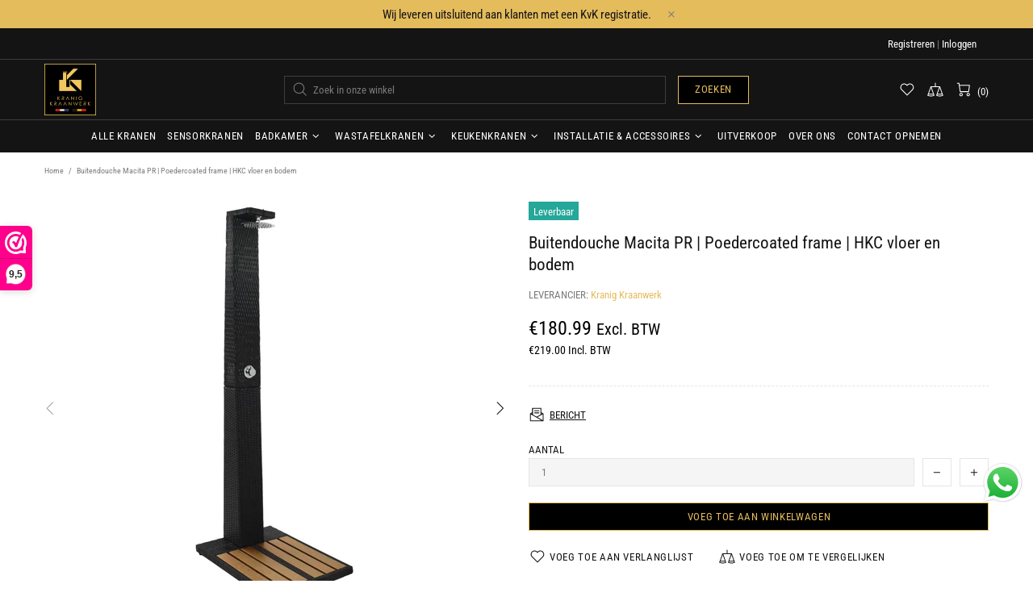

--- FILE ---
content_type: text/css
request_url: https://www.kranigkraanwerk.nl/cdn/shop/t/25/assets/custom.css?v=59516182695142913101708790856
body_size: -516
content:
.product-image__overlay-top {
  justify-content: flex-end;
}
.header__line-additional_button--services {
  display: none;
}
.header__tape {
  background-color: #E5BC5C;
  font-size: 15px;
}

--- FILE ---
content_type: text/javascript
request_url: https://cdn.shopify.com/extensions/019b0960-5390-7f46-ae65-257dad93f8f7/custom-banners-588/assets/dual-pricing-front-script.js
body_size: 17684
content:
var baseURL = 'https://dual-pricing.enhancemerchants.com';
var shopName = Shopify.shop;

var emdpr_page_type = document.getElementById('emdpr-page-type').value;

var customer = document.getElementById('emdpr-customer-id');
var customerIdEm = 'undefined';
if (customer) {
    customerIdEm = customer.value;
}
var customerTagsInput = document.getElementById('emdpr-customer-tags');
var customerTags = 'undefined';
if (customer) {
    customerTags = customerTagsInput.value;
}
var product = document.getElementById('emdpr-product-id');
var productId = '';
if (product) {
    productId = product.value;
}

var companyLocation = document.getElementById('emdpr-company-location-current');
var companyLocationId = '';
if (companyLocation) {
    companyLocationId = companyLocation.value;
}

var adfCollectionTag = document.getElementById('emdpr-collection-id');
var adfCollectionId = '';
if (adfCollectionTag) {
    adfCollectionId = adfCollectionTag.value;
}

if (Shopify.shop == 'cfbb4a-73.myshopify.com' && meta.page.pageType == 'page') {
    adfCollectionId = meta.page.resourceId;
}

var emcurrencySymbolInput = document.getElementById('emdpr-currency-code');
let emcurrencySymbol = '';
if (emcurrencySymbolInput) {
    emcurrencySymbol = emcurrencySymbolInput.value;
}

if (emcurrencySymbol === '₨') {
    emcurrencySymbol = 'Rs.';
}

if (Shopify.shop == 'woodcardzb2c.myshopify.com' || Shopify.shop == 'fd9f31.myshopify.com' || Shopify.shop == 'bfb6fc-4.myshopify.com' || Shopify.shop == 'b89aa2-2.myshopify.com' || Shopify.shop == 'aromadiffusing.myshopify.com' || Shopify.shop == 'ksccnc-ca.myshopify.com' || Shopify.shop == 'db4080-2d.myshopify.com' || Shopify.shop == '0c4636-b6.myshopify.com') {
    emcurrencySymbol = '€';
}

if (Shopify.shop == 'charli-7.myshopify.com' || Shopify.shop == "4ucarparts.myshopify.com" || Shopify.shop == '8de99e-59.myshopify.com') {
    emcurrencySymbol = '£';
}

if (Shopify.shop == 'testsalg.myshopify.com') {
    emcurrencySymbol = 'SEK ';
}

if (Shopify.shop == '3974b9.myshopify.com') {
    emcurrencySymbol = 'DKK ';
}

if (Shopify.shop == '242fb9.myshopify.com') {
    if (Shopify.currency.active == 'GBP') {
        emcurrencySymbol = '£';
    } else {
        emcurrencySymbol = '€';
    }
}

const placeholders = [
    "{{amount}}",
    "{{amount_no_decimals}}",
    "{{amount_with_comma_separator}}",
    "{{amount_no_decimals_with_comma_separator}}",
    "{{amount_with_apostrophe_separator}}",
    "{{amount_no_decimals_with_space_separator}}",
    "{{amount_with_space_separator}}",
    "{{amount_with_period_and_space_separator}}"
];

let emCurrentCurrency = '';
const emCurrentCurrencyField = document.getElementById('emdpr-money_with_currency_format');
const emCurrentCurrencywithoutSymbol = document.getElementById('emdpr-currency-symbol');

if (emCurrentCurrencyField) {
    const emCurrentCurrencyFormate = emCurrentCurrencyField.value;
    if (Shopify.shop == 'e97508-c5.myshopify.com') {
        emCurrentCurrency = emCurrentCurrencywithoutSymbol.value;
    } else if (Shopify.shop == 'signature-vapour-store.myshopify.com') {
        emCurrentCurrency = '£{{amount}} GBP';
    } else if (Shopify.shop == 'bysw-wholesale.myshopify.com') {
        emCurrentCurrency = '{{amount_no_decimals}} KR';
    } else {
        emCurrentCurrency = emCurrentCurrencyFormate.replace(/{{\s*(.*?)\s*}}/g, "{{$1}}");
    }

}

let emCurrencyRate = 1;

// if(Shopify.shop == 'e97508-c5.myshopify.com'){
//     emCurrencyRate = 1;
// }else{
//     emCurrencyRate = Shopify.currency.rate ? Shopify.currency.rate : 1;
// }

const emCountry = Shopify.country ? Shopify.country : 'US';

console.log(emcurrencySymbol);
console.log('shop curr');
console.log(emCurrentCurrency);

console.log('%Enhance Marchants Dual Pricing V - 586','color:steelblue; font-size:1rem; font-weight:bold%');

//hiding price div at start
if (typeof meta !== 'undefined' && meta.page.pageType == 'home' && Shopify.shop == 'ec6298-d4.myshopify.com') {
    productId = '9043649659226';
}



if (productId != '') {
    if (Shopify.shop == 'lindab-direct.myshopify.com') {
        let priceDiv = document.querySelector('.product-block-group--price .m-price__regular');
        if (priceDiv) {
            priceDiv.style.display = 'none';
        }
    }

    else if (Shopify.shop == 'charli-7.myshopify.com') {
        let priceDiv = document.querySelector('.price');
        if (priceDiv) {
            priceDiv.style.display = 'none';
        }
    }

    else if (Shopify.shop == 'woodcardzb2c.myshopify.com') {
        var adfProductTags = document.getElementById('adf-product-tags').value.split(',');
        console.log(adfProductTags);

        if (adfProductTags.includes('b2b')) {
            let priceDiv = document.querySelector('.product-single__price');
            let priceDiv2 = document.querySelector('.theme-money');
            if (priceDiv) {
                priceDiv.style.display = 'none';
            }
            if (priceDiv2) {
                priceDiv2.style.display = 'none';
            }
        }

    }

    else if (Shopify.shop == "krd-cateringltd-gmail-com.myshopify.com") {
        let priceDiv = document.querySelector('.product-block--price');
        if (priceDiv) {
            priceDiv.style.display = 'none';
        }
    }

    else if (Shopify.shop == "unique-360-event.myshopify.com") {
        let priceDiv = document.querySelector('.yv-product-price.h2');
        if (priceDiv) {
            priceDiv.style.display = 'none';
        }
    }

    else if (Shopify.shop == 'f75365-f9.myshopify.com') {
        let priceDiv = document.querySelector('.product-block-group--price');
        if (priceDiv) {
            priceDiv.style.display = 'none';
        }
    }
    else if (Shopify.shop == '0ff7a5-4.myshopify.com') {
        let priceDiv = document.querySelector('.ecom-product-single__price--prices');
        if (priceDiv) {
            priceDiv.style.display = 'none';
        }

    } else if (Shopify.theme.schema_name == 'ShowTime') {
        let priceDiv = document.querySelector('.\\#product .\\#product-price');;
        if (priceDiv) {
            priceDiv.style.display = 'none';
        }
    } else if (Shopify.theme.schema_name == 'Expanse') {
        let priceDiv = document.querySelector('.product-single__meta .product-block--price');;
        if (priceDiv) {
            priceDiv.style.display = 'none';
        }
    } else if (Shopify.theme.schema_name == 'Focal') {
        let priceDiv = document.querySelector('.product__info .product-meta__price-list-container');;
        if (priceDiv) {
            priceDiv.style.display = 'none';
        }
    }
    else {
        if (Shopify.shop != 'e8afbb.myshopify.com') {
            let priceDiv = document.querySelector('.product__info-container .price');

            if (priceDiv) {
                priceDiv.style.display = 'none';
            }
        }
    }
} else {

    if (Shopify.shop == "unique-360-event.myshopify.com") {
        var priceBlock = document.getElementsByClassName("yv-product-price");
        if (priceBlock.length != 0) {
            for (let i = 0; i < priceBlock.length; i++) {
                priceBlock[i].style.display = 'none';
            }
        }
    }


    else if (Shopify.shop == "morandotimbri.myshopify.com") {
        let priceBlock = document.getElementsByClassName('yv-product-price');
        if (priceBlock.length != 0) {
            for (let i = 0; i < priceBlock.length; i++) {
                priceBlock[i].style.display = 'none';
            }
        }
    }

    else if (Shopify.shop == "hvcbep-mk.myshopify.com") {
        let priceBlock = document.getElementsByClassName('yv-prizebox');
        if (priceBlock.length != 0) {
            for (let i = 0; i < priceBlock.length; i++) {
                priceBlock[i].style.display = 'none';
            }
        }
    }

    else if (Shopify.shop == "krd-cateringltd-gmail-com.myshopify.com") {
        let priceBlock = document.getElementsByClassName('grid-product__price');
        if (priceBlock.length != 0) {
            for (let i = 0; i < priceBlock.length; i++) {
                priceBlock[i].style.display = 'none';
            }
        }
    }

    else if (Shopify.shop == "woodcardzb2c.myshopify.com") {
        var priceBlock = document.getElementsByClassName('money');

        if (priceBlock.length != 0) {
            for (let i = 0; i < priceBlock.length; i++) {
                priceBlock[i].style.display = 'none';
            }
        }
    }

    else if (Shopify.shop == 'lindab-direct.myshopify.com') {
        var priceBlock = document.getElementsByClassName('m-price');
        if (priceBlock.length != 0) {
            for (let i = 0; i < priceBlock.length; i++) {
                priceBlock[i].style.display = 'none';
            }
        }
    }
    else if (Shopify.shop == 'f75365-f9.myshopify.com') {
        var priceBlock = document.getElementsByClassName('m-price');
        if (priceBlock.length != 0) {
            for (let i = 0; i < priceBlock.length; i++) {
                priceBlock[i].style.display = 'none';
            }
        }
    }

    else if (Shopify.shop == '0ff7a5-4.myshopify.com') {
        var priceBlock = document.getElementsByClassName('hdt-price');
        if (priceBlock.length != 0) {
            for (let i = 0; i < priceBlock.length; i++) {
                priceBlock[i].style.display = 'none';
            }
        }
    }

    else if (Shopify.theme.schema_name == 'Expanse') {
        var priceBlock = document.getElementsByClassName('grid-product__price');
        if (priceBlock.length != 0) {
            for (let i = 0; i < priceBlock.length; i++) {
                priceBlock[i].style.display = 'none';
            }
        }
    }


    else if (Shopify.shop == 'charli-7.myshopify.com') {

    }

    // else if (Shopify.shop == "4ucarparts.myshopify.com") {
    //     var priceBlock = document.getElementsByClassName("price");
    //     if (priceBlock.length == 0) {
    //         priceBlock = document.getElementsByClassName("mce--price");
    //     }

    //     if (priceBlock.length == 0) {

    //         priceBlock = document.getElementsByClassName("rps-prices-container");
    //     }

    //     if (priceBlock.length != 0) {
    //         for (let i = 0; i < priceBlock.length; i++) {
    //             priceBlock[i].style.display = 'none';
    //         }
    //     }
    // }

    else {

        if (Shopify.shop != 'e8afbb.myshopify.com' && Shopify.shop != '5c6029-2.myshopify.com' && Shopify.shop != 'stickers4dotcom.myshopify.com') {
            var priceBlock = document.getElementsByClassName("price");
            if (priceBlock.length != 0) {
                for (let i = 0; i < priceBlock.length; i++) {
                    priceBlock[i].style.display = 'none';
                }
            }
        }
    }
}

function getVariantId() {

    if (Shopify.theme.schema_name == 'Impact') {
        var forms = document.querySelectorAll('.product form');
    } else if (Shopify.theme.schema_name == 'Ella') {
        var forms = document.querySelectorAll('.product-details form');
    } else if (Shopify.theme.schema_name == 'Focal') {
        var forms = document.querySelectorAll('.product__info form');
    } else if (Shopify.theme.schema_name == 'Pursuit') {
        var forms = document.querySelectorAll('.product-single__meta form');
    } else {
        var forms = document.querySelectorAll('form');
    }

    var formFound = false;
    var varaintId = '';

    forms.forEach(function (form) {
        if (form.getAttribute('action') === '/cart/add') {
            if (formFound != false) {
                return;
            }
            var input = form.querySelector('[name="id"]');
            if (input) {
                varaintId = input.value;
            }
            formFound = true;
            return;
        }
    });

    if (Shopify.shop == "rcxdi4-7w.myshopify.com") {
        if (meta.page.pageType == "product") {
            varaintId = meta.product.variants[0].id;
            formFound = true;
        }
    }
    // If the form with action "add/cart" is not found
    if (!formFound) {
        varaintId = document.querySelector('[name="id"]').value;
    }

    if (Shopify.shop == 'hoses-uk.myshopify.com' && varaintId == '') {
        varaintId = meta.product.variants[0].id
    }

    return varaintId;
}

// fetching country code of current shop
fetch(window.Shopify.routes.root + 'browsing_context_suggestions.json')
    .then(r => r.json())
    .then(d => {

        if (Shopify.shop == '9a8982-2.myshopify.com') {
            setTimeout(() => {
                codeForProductPage();
            }, 700);
        }

        if (Shopify.shop == 'fvalbakken-deal.myshopify.com') {
            setTimeout(() => {
                codeForProductPage();
            }, 3000);
        }

        if (Shopify.shop == '9a8982-2.myshopify.com') {
            setTimeout(() => {
                codeForProductPage();
            }, 3000);
        }

        if (Shopify.shop == 'pos-hardware-3.myshopify.com') {
            setTimeout(() => {
                codeForProductPage();
            }, 3000);
        }


        setTimeout(() => {


            if (Shopify.shop == 'bfb6fc-4.myshopify.com') {
                function handleChange(event) {
                    console.log("here1");
                    codeForProductPage();
                }

                // Get all div elements with the class name 'myDiv'
                const divs = document.querySelectorAll('.gpo-container');
                console.log("here2");
                // Iterate over each div and add an event listener to its child input elements
                divs.forEach(div => {
                    div.addEventListener('input', handleChange);
                    console.log("here3");
                });
            }

        }, 1500);

        if (Shopify.shop == 'gps-watch-gmbh.myshopify.com') {

            const products = document.querySelectorAll('.product-recommendations');

            const lastProduct = products[products.length - 1];

            const observer = new IntersectionObserver((entries, observer) => {
                entries.forEach(entry => {
                    if (entry.isIntersecting) {

                        console.log('Last product in view!');
                        setTimeout(() => {
                            productListing();
                        }, 1000);
                        observer.unobserve(lastProduct);
                    }
                });
            }, {
                root: null,
                threshold: 1.0
            });

            if (lastProduct) {
                observer.observe(lastProduct);
            }

        }

        if (Shopify.shop == 'texx-4289.myshopify.com') {

            const products = document.querySelectorAll('div[data-section-type="product-recommendations"]');

            const lastProduct = products[products.length - 1];

            const observer = new IntersectionObserver((entries, observer) => {
                entries.forEach(entry => {
                    if (entry.isIntersecting) {

                        console.log('Last product in view!');
                        setTimeout(() => {
                            productListing();
                        }, 1000);
                        observer.unobserve(lastProduct);
                    }
                });
            }, {
                root: null,
                threshold: 1.0
            });

            if (lastProduct) {
                observer.observe(lastProduct);
            }


            //Quick View

            document.addEventListener('click', function (event) {
                if (event.target.classList.contains('open-quick-view--btn')) {
                    setTimeout(() => {
                        codeForProductPage();
                    }, 2000);
                }
            });

        }






        console.log(d.detected_values.country.handle);

        var country = d.detected_values.country.handle;

        if (Shopify.shop == 'in4eih-tr.myshopify.com') {
            if (Shopify.currency.active == 'GBP' && country == 'GB') {

            } else {
                country = '';
            }
        }

        if (Shopify.shop == 'e97508-c5.myshopify.com') {
            country = Shopify.country;
        }

        // fetching rule data

        if (productId != '') {

            var variantId = getVariantId();


            if (Shopify.shop == 'woodcardzb2c.myshopify.com') {
                variantId = document.querySelector('[name="id"]').value;
                console.log(variantId);
            }


            codeForProductPage();

            if (Shopify.shop == 'fvalbakken-deal.myshopify.com') {
                setTimeout(() => {
                    codeForProductPage();
                }, 2000);
            }

            //Listing on PDP
            if (Shopify.shop == 'lineaglobal.myshopify.com' || Shopify.shop == 'a12c67.myshopify.com' || Shopify.shop == 'eyeteksurveillance.myshopify.com' || Shopify.shop == 'kabel-bg-2.myshopify.com') {
                productListing();
            } else if (Shopify.shop == 'hvcbep-mk.myshopify.com' || Shopify.shop == 'whiskybrother-uk.myshopify.com') {
                setTimeout(() => {
                    productListing();
                }, 1500);
            } else if (Shopify.shop == 'hoses-uk.myshopify.com' || Shopify.shop == 'afwfc0-6p.myshopify.com') {

                const productRecommendation = document.querySelector('product-recommendations');
                const carouselSlider = document.querySelector('recently-viewed');

                function handleScroll(entries, observer) {
                    entries.forEach(entry => {
                        if (entry.isIntersecting) {
                            if (entry.target === productRecommendation) {
                                setTimeout(() => {
                                    productListing();
                                }, 1500);
                                observer.unobserve(productRecommendation);
                            }

                            if (entry.target === carouselSlider) {
                                setTimeout(() => {
                                    productListing();
                                }, 1500);
                                observer.unobserve(carouselSlider);
                            }
                        }
                    });
                }


                // Create an IntersectionObserver instance
                const observer = new IntersectionObserver(handleScroll, {
                    root: null,  // Use the viewport as the container
                    threshold: 0.1  // Execute when 10% of the element is visible
                });
                observer.observe(productRecommendation);
                observer.observe(carouselSlider);
            } else if (Shopify.shop == '15ba63-18.myshopify.com') {
                setTimeout(() => {
                    productListing();
                }, 1500);

                const productRecommendation = document.querySelector('product-recommendations');
                const carouselSlider = document.querySelector('carousel-slider');

                function handleScroll(entries, observer) {
                    entries.forEach(entry => {
                        if (entry.isIntersecting) {
                            if (entry.target === productRecommendation) {
                                productListing();
                                observer.unobserve(productRecommendation);
                            }

                            if (entry.target === carouselSlider) {
                                productListing();
                                observer.unobserve(carouselSlider);
                            }
                        }
                    });
                }


                // Create an IntersectionObserver instance
                const observer = new IntersectionObserver(handleScroll, {
                    root: null,  // Use the viewport as the container
                    threshold: 0.1  // Execute when 10% of the element is visible
                });
                observer.observe(productRecommendation);
                observer.observe(carouselSlider);
            }


            if (Shopify.shop == 'unique-360-event.myshopify.com') {
                window.addEventListener('click', function (e) {
                    if (e.target.closest('.product-loop-variants')) {
                        setTimeout(() => {
                            codeForProductPage();
                        }, 1000);
                    }
                });
            }

            else if (Shopify.shop == 'f75365-f9.myshopify.com') {
                window.addEventListener('click', function (e) {
                    if (e.target.closest('.m-product-option--node')) {
                        setTimeout(() => {
                            variantId = getVariantId();
                            codeForProductPage();
                        }, 500);
                    }
                });
            }

            else if (Shopify.shop == 'charli-7.myshopify.com') {
                window.addEventListener('click', function (e) {
                    if (e.target.closest('.product__variants-swatches')) {
                        setTimeout(() => {
                            variantId = getVariantId();
                            codeForProductPage();
                        }, 600);
                    }
                });
            }


            else if (Shopify.shop == 'gps-watch-gmbh.myshopify.com') {

                window.addEventListener('click', function (e) {
                    if (e.target.closest('fieldset')) {
                        setTimeout(() => {
                            variantId = getVariantId();
                            codeForProductPage();
                        }, 800);
                    }
                });
            }

            else if (Shopify.shop == '0ff7a5-4.myshopify.com') {
                let vartBtns = document.querySelectorAll('.ecom-product-single__swatch-item');
                console.log('vartbtns');

                if (vartBtns.length != 0) {
                    let shopvariants;
                    for (let i = 0; i < vartBtns.length; i++) {
                        vartBtns[i].addEventListener('click', function (pa) {
                            console.log('vartBtn clicked');
                            let dataVal = this.getAttribute('data-value');
                            console.log(dataVal);

                            shopvariants = window.ShopifyAnalytics.meta.product.variants;
                            console.log(shopvariants);

                            shopvariants.forEach(elem => {
                                if (elem.public_title == dataVal) {
                                    variantId = elem.id;
                                    console.log(variantId);
                                }
                            });

                            codeForProductPage();

                        });

                    }


                }
            } else if (Shopify.shop == 'a12c67.myshopify.com' || Shopify.shop == '15ba63-18.myshopify.com') {
                var variantRadios = document.querySelectorAll('.opt-btn');
                for (let i = 0; i < variantRadios.length; i++) {
                    variantRadios[i].addEventListener('change', function (params) {
                        setTimeout(() => {
                            variantId = document.querySelector('input[name="id"]').value;
                            codeForProductPage();
                        }, 500);

                    });
                }

            } else if (Shopify.shop == 'apex-fibre-glass-roofing-supplies.myshopify.com') {
                var variantRadios = document.querySelectorAll('.single-option-selector');
                for (let i = 0; i < variantRadios.length; i++) {
                    variantRadios[i].addEventListener('change', function (params) {
                        setTimeout(() => {
                            variantId = document.querySelector('input[name="id"]').value;
                            codeForProductPage();
                        }, 500);

                    });
                }
            } else if (Shopify.shop == 'b89aa2-2.myshopify.com' || Shopify.shop == 'aromadiffusing.myshopify.com' || Shopify.shop == 'ksccnc-ca.myshopify.com' || Shopify.shop == '225eee-2c.myshopify.com') {
                var variantRadios = document.querySelectorAll('.product');
                for (let i = 0; i < variantRadios.length; i++) {
                    variantRadios[i].addEventListener('change', function (params) {
                        setTimeout(() => {
                            variantId = document.querySelector('input[name="id"]').value;
                            codeForProductPage();
                        }, 500);

                    });
                }
            } else if (Shopify.shop == '04ae7a.myshopify.com') {
                var variantRadios = document.querySelectorAll('input[type="radio"]');
                for (let i = 0; i < variantRadios.length; i++) {
                    variantRadios[i].addEventListener('change', function (params) {
                        setTimeout(() => {
                            codeForProductPage();
                        }, 500);

                    });
                }
            } else if (Shopify.shop == 'shop8271.myshopify.com') {
                window.addEventListener('click', function (e) {
                    if (e.target.closest('.product-info__block-item--variant-selector')) {
                        setTimeout(() => {
                            variantId = getVariantId();
                            codeForProductPage();
                        }, 500);
                    }
                });
            } else if (Shopify.shop == 'kranigkraanwerk.myshopify.com') {
                window.addEventListener('click', function (e) {
                    if (e.target.closest('.product-options__value')) {
                        setTimeout(() => {
                            variantId = getVariantId();
                            codeForProductPage();
                        }, 600);
                    }
                });
            } else if (Shopify.shop == 'yale-costa-rica.myshopify.com') {
                window.addEventListener('click', function (e) {
                    if (e.target.closest('.product-form__option-selector')) {
                        setTimeout(() => {
                            variantId = getVariantId();
                            codeForProductPage();
                        }, 600);
                    }
                });
            } else if (Shopify.shop == 'stickers4dotcom.myshopify.com') {
                var variantRadios = document.querySelectorAll('.single-option-selector');
                for (let i = 0; i < variantRadios.length; i++) {
                    variantRadios[i].addEventListener('change', function (params) {
                        setTimeout(() => {
                            codeForProductPage();
                        }, 500);

                    });
                }
            }

            else {

                var variantRadios = document.querySelectorAll('input[type="radio"]');
                for (let i = 0; i < variantRadios.length; i++) {
                    variantRadios[i].addEventListener('change', function (params) {
                        setTimeout(() => {
                            variantId = getVariantId();
                            codeForProductPage();
                        }, 500);

                    });
                }
            }




            // Initialize the MutationObserver
            const observer = new MutationObserver((mutationsList, observer) => {
                let priceDivChanged = false;

                for (const mutation of mutationsList) {
                    if (mutation.type === 'childList' || mutation.type === 'subtree') {
                        // Check if the mutation involves the price div
                        mutation.addedNodes.forEach(node => {
                            if (node.classList && node.classList.contains('price')) {
                                priceDivChanged = true;
                            }
                        });
                    }
                }

                if (priceDivChanged) {
                    // Temporarily disconnect the observer to avoid infinite loop
                    observer.disconnect();
                    // Update the price content
                    codeForProductPage();
                    // Reconnect the observer
                    const targetNode = document.querySelector('.price');
                    if (targetNode) {
                        observer.observe(targetNode.parentNode, { childList: true, subtree: true });
                    }
                }
            });

            // Start observing the target node for configured mutations
            const targetNode = document.querySelector('.price');
            if (targetNode) {
                observer.observe(targetNode.parentNode, { childList: true, subtree: true });
            }


        }

        else {

            /**************************************************************************************  
             * 
             * 
             *************************        CODE FOR LISTING PAGE       ************************
                *
                * 
                **************************************************************************************/

            if (Shopify.shop == 'unique-360-event.myshopify.com') {

                runCodeFor_unique_360_event_Listing();

                function runCodeFor_unique_360_event_Listing() {

                    var products = [];

                    var productBlockItems = document.getElementsByClassName('yv-product-card ');

                    if (productBlockItems[0]) {

                        for (let i = 0; i < productBlockItems.length; i++) {

                            let productAnchor = productBlockItems[i].querySelector('a');
                            if (productAnchor) {
                                let href = productAnchor.getAttribute('href');

                                if (href != null && href.includes("/products/")) {
                                    let fullHanlde = href;
                                    let excludeFromHandle = "/products/";
                                    let final = fullHanlde.slice(fullHanlde.indexOf(excludeFromHandle) + excludeFromHandle.length);
                                    let split = final.split('?');
                                    final = split[0];
                                    if (!products.includes(final)) {
                                        products.push(final);
                                    }
                                }
                            }
                        }
                    }



                    fetch(baseURL + '/api/emdpr-fetch-data-listing?shopName=' + shopName + '&customerTags=' + customerTags + '&products=' + products + '&country=' + country + '&emcountry=' + emCountry)
                        .then((response) => response.json())
                        .then((res) => {

                            console.log('Listings');

                            var productBlockItems = document.getElementsByClassName('yv-product-card ');


                            if (productBlockItems[0]) {
                                for (let i = 0; i < productBlockItems.length; i++) {
                                    console.log('in block');
                                    let productAnchor = productBlockItems[i].querySelector('a');
                                    if (productAnchor) {
                                        let href = productAnchor.getAttribute('href');

                                        if (href != null && href.includes("/products/")) {
                                            let fullHanlde = href;
                                            let excludeFromHandle = "/products/";
                                            let final = fullHanlde.slice(fullHanlde.indexOf(excludeFromHandle) + excludeFromHandle.length);
                                            let split = final.split('?');
                                            final = split[0];
                                            console.log('in final');
                                            if (res[final]) {


                                                var priceBlock = productBlockItems[i].getElementsByClassName("yv-product-price");

                                                let data = res[final]['rule'];

                                                let currencyCode = res[final]['currencyCode'];

                                                var productPrice = parseFloat(res[final]['productPrice']);
                                                var productCompareAtPrice = res[final]['productCompareAtPrice'];
                                                var ruleTaxAmount = parseFloat(data.tax_price);

                                                var taxIncludedPrice = 0;

                                                if (data.tax_price_type == 'percentage') {
                                                    var tax = (ruleTaxAmount * productPrice) / 100;

                                                    taxIncludedPrice = productPrice + tax;
                                                } else {
                                                    taxIncludedPrice = productPrice + ruleTaxAmount;
                                                }

                                                var pricesContainer = `<div class="emdpr-prices-container">
                                            <div class="emdpr-taxExcludedPrice-div">`;

                                                // if (productCompareAtPrice != null) {
                                                //     pricesContainer += `<span class="emdpr-compareAt-price" style="color:#9f9f9f;font-size:${data.tax_excluded_price_fontSize != null ? data.tax_excluded_price_fontSize : '15'}px; text-decoration-line: line-through;">${parseFloat(productCompareAtPrice).toFixed(2) + ' ' + currencyCode}</span>`;
                                                // }


                                                pricesContainer += `<span class="emdpr-textBefore-taxExcludedPrice" style="background:${data.textBefore_taxExcluded_price_bgcolor != null ? data.textBefore_taxExcluded_price_bgcolor : '#ffffff'}; color:${data.textBefore_taxExcluded_price_color != null ? data.textBefore_taxExcluded_price_color : '#000000'}; font-size:${data.textBefore_taxExcluded_price_fontsize_listing != null ? data.textBefore_taxExcluded_price_fontsize_listing : textBefore_taxExcluded_price_fontsize}px;">${data.text_before_taxExcluded_price != null ? data.text_before_taxExcluded_price : ''} </span>

                                                <span class="emdpr-taxExcludedPrice" style = "background:${data.tax_excluded_price_bgColor != null ? data.tax_excluded_price_bgColor : '#ffffff'}; color:${data.tax_excluded_price_color != null ? data.tax_excluded_price_color : '#000000'}; font-size:${data.tax_excluded_price_fontSize_listing != null ? data.tax_excluded_price_fontSize_listing : tax_excluded_price_fontSize}px;"> ${emcurrencySymbol + parseFloat(productPrice).toFixed(2)} </span>

                                                <span class="emdpr-textAfter-taxExcludedPrice" style="background:${data.textAfter_taxExcluded_price_bgcolor != null ? data.textAfter_taxExcluded_price_bgcolor : '#ffffff'}; color:${data.textAfter_taxExcluded_price_color != null ? data.textAfter_taxExcluded_price_color : '#000000'}; font-size:${data.textAfter_taxExcluded_price_fontsize_listing != null ? data.textAfter_taxExcluded_price_fontsize_listing : textAfter_taxExcluded_price_fontsize}px;"> ${data.text_after_taxExcluded_price != null ? data.text_after_taxExcluded_price : ''}</span>
                                            </div>

                                            <div class="emdpr-taxIncludedPrice-div">
                                                <span class="emdpr-textBefore-taxIncludedPrice" style="background:${data.textBefore_taxIncluded_price_bgcolor != null ? data.textBefore_taxIncluded_price_bgcolor : '#ffffff'}; color:${data.textBefore_taxIncluded_price_color != null ? data.textBefore_taxIncluded_price_color : '#000000'}; font-size:${data.textBefore_taxIncluded_price_fontsize_listing != null ? data.textBefore_taxIncluded_price_fontsize_listing : textBefore_taxIncluded_price_fontsize}px;">${data.text_before_taxIncluded_price != null ? data.text_before_taxIncluded_price : ''} </span>

                                                <span class="emdpr-taxIncludedPrice" style="background:${data.tax_included_price_bgColor != null ? data.tax_included_price_bgColor : '#ffffff'}; color:${data.tax_included_price_color != null ? data.tax_included_price_color : '#000000'}; font-size:${data.tax_included_price_fontSize_listing != null ? data.tax_included_price_fontSize_listing : tax_included_price_fontSize}px;"> ${emcurrencySymbol + parseFloat(taxIncludedPrice).toFixed(2)} </span>

                                                <span class="emdpr-textAfter-taxIncludedPrice" style="background:${data.textAfter_taxIncluded_price_bgcolor != null ? data.textAfter_taxIncluded_price_bgcolor : '#ffffff'}; color:${data.textAfter_taxIncluded_price_color != null ? data.textAfter_taxIncluded_price_color : '#000000'}; font-size:${data.textAfter_taxIncluded_price_fontsize_listing != null ? data.textAfter_taxIncluded_price_fontsize_listing : textAfter_taxIncluded_price_fontsize}px;"> ${data.text_after_taxIncluded_price != null ? data.text_after_taxIncluded_price : ''}</span>
                                            </div>
                                        </div>`;

                                                if (priceBlock[0]) {
                                                    priceBlock[0].style.display = 'block';
                                                    priceBlock[0].innerHTML = pricesContainer;
                                                }
                                            }
                                        }
                                    }
                                }
                            }


                        }).catch(err => {
                            console.log(err);

                            var priceBlock = document.getElementsByClassName("yv-product-price");
                            if (priceBlock.length != 0) {
                                for (let i = 0; i < priceBlock.length; i++) {
                                    priceBlock[i].style.display = 'block';
                                }
                            }

                        });
                }

                window.addEventListener('click', function (e) {
                    if (e.target.closest('#FiltersForm') || e.target.closest('.yv-applied-filter-item')) {

                        setTimeout(() => {
                            runCodeFor_unique_360_event_Listing();
                        }, 1000);
                    }


                    if (e.target.classList.contains('sort-grid-icon')) {
                        setTimeout(() => {
                            runCodeFor_unique_360_event_Listing();
                        }, 1000);
                    }


                    if (e.target.closest('.sort-grid-icon') || e.target.closest('#sort__list')) {
                        setTimeout(() => {
                            runCodeFor_unique_360_event_Listing();
                        }, 1000);
                    }

                });


            } else if (Shopify.shop == "lindab-direct.myshopify.com") {

                runCodeForLindabDirectStoreListing();

                let filterOptions = document.querySelectorAll('.m-select-custom--option');

                if (filterOptions && filterOptions.length != 0) {
                    for (let i = 0; i < filterOptions.length; i++) {
                        filterOptions[i].addEventListener('click', function () {
                            runCodeForLindabDirectStoreListing();
                        });
                    }
                }





                function runCodeForLindabDirectStoreListing() {




                    var products = [];


                    var productBlockItems = document.getElementsByClassName('m-product-item');

                    if (productBlockItems.length == 0) {
                        productBlockItems = document.getElementsByClassName('m-search-item');
                    }






                    if (productBlockItems[0]) {

                        for (var i = 0; i < productBlockItems.length; i++) {

                            var productAnchor = productBlockItems[i].getElementsByTagName('a');
                            for (let j = 0; j < productAnchor.length; j++) {
                                let href = productAnchor[j].getAttribute('href');

                                if (href != null && href.includes("/products/")) {
                                    let fullHanlde = href;
                                    let excludeFromHandle = "/products/";
                                    let final = fullHanlde.slice(fullHanlde.indexOf(excludeFromHandle) + excludeFromHandle.length);
                                    let split = final.split('?');
                                    final = split[0];
                                    if (!products.includes(final)) {
                                        products.push(final);
                                    }
                                }
                            }
                        }
                    }



                    fetch(baseURL + '/api/emdpr-fetch-data-listing?shopName=' + shopName + '&customerTags=' + customerTags + '&products=' + products + '&country=' + country + '&emcountry=' + emCountry)
                        .then((response) => response.json())
                        .then((res) => {



                            console.log('Listings');


                            var productBlockItems = document.getElementsByClassName('m-product-item');

                            if (productBlockItems.length == 0) {
                                productBlockItems = document.getElementsByClassName('m-search-item');
                            }

                            if (productBlockItems[0]) {
                                for (var i = 0; i < productBlockItems.length; i++) {
                                    console.log('in block');
                                    var productAnchor = productBlockItems[i].getElementsByTagName('a');
                                    for (let j = 0; j < productAnchor.length; j++) {
                                        let href = productAnchor[j].getAttribute('href');

                                        if (href != null && href.includes("/products/")) {
                                            let fullHanlde = href;
                                            let excludeFromHandle = "/products/";
                                            let final = fullHanlde.slice(fullHanlde.indexOf(excludeFromHandle) + excludeFromHandle.length);
                                            let split = final.split('?');
                                            final = split[0];
                                            console.log('in final');
                                            if (res[final]) {



                                                var priceBlock = productBlockItems[i].getElementsByClassName('m-price');



                                                let data = res[final]['rule'];

                                                let currencyCode = res[final]['currencyCode'];

                                                var productPrice = parseFloat(res[final]['productPrice']);
                                                var ruleTaxAmount = parseFloat(data.tax_price);

                                                var taxIncludedPrice = 0;

                                                if (data.tax_price_type == 'percentage') {
                                                    var tax = (ruleTaxAmount * productPrice) / 100;

                                                    taxIncludedPrice = productPrice + tax;
                                                } else {
                                                    taxIncludedPrice = productPrice + ruleTaxAmount;
                                                }

                                                var pricesContainer = `<div class="emdpr-prices-container">
                                            <div class="emdpr-taxExcludedPrice-div">
                                                <span class="emdpr-textBefore-taxExcludedPrice" style="background:${data.textBefore_taxExcluded_price_bgcolor != null ? data.textBefore_taxExcluded_price_bgcolor : '#ffffff'}; color:${data.textBefore_taxExcluded_price_color != null ? data.textBefore_taxExcluded_price_color : '#000000'}; font-size:${data.textBefore_taxExcluded_price_fontsize_listing != null ? data.textBefore_taxExcluded_price_fontsize_listing : textBefore_taxExcluded_price_fontsize}px; ">${data.text_before_taxExcluded_price != null ? data.text_before_taxExcluded_price : ''} </span>

                                                <span class="emdpr-taxExcludedPrice" style = "background:${data.tax_excluded_price_bgColor != null ? data.tax_excluded_price_bgColor : '#ffffff'}; color:${data.tax_excluded_price_color != null ? data.tax_excluded_price_color : '#000000'}; font-size:${data.tax_excluded_price_fontSize_listing != null ? data.tax_excluded_price_fontSize_listing : tax_excluded_price_fontSize}px;" > ${emcurrencySymbol + parseFloat(productPrice).toFixed(2)} </span>

                                                <span class="emdpr-textAfter-taxExcludedPrice" style="background:${data.textAfter_taxExcluded_price_bgcolor != null ? data.textAfter_taxExcluded_price_bgcolor : '#ffffff'}; color:${data.textAfter_taxExcluded_price_color != null ? data.textAfter_taxExcluded_price_color : '#000000'}; font-size:${data.textAfter_taxExcluded_price_fontsize_listing != null ? data.textAfter_taxExcluded_price_fontsize_listing : textAfter_taxExcluded_price_fontsize}px;"> ${data.text_after_taxExcluded_price != null ? data.text_after_taxExcluded_price : ''}</span>
                                            </div>

                                            <div class="emdpr-taxIncludedPrice-div">
                                                <span class="emdpr-textBefore-taxIncludedPrice" style="background:${data.textBefore_taxIncluded_price_bgcolor != null ? data.textBefore_taxIncluded_price_bgcolor : '#ffffff'}; color:${data.textBefore_taxIncluded_price_color != null ? data.textBefore_taxIncluded_price_color : '#000000'}; font-size:${data.textBefore_taxIncluded_price_fontsize_listing != null ? data.textBefore_taxIncluded_price_fontsize_listing : textBefore_taxIncluded_price_fontsize}px;">${data.text_before_taxIncluded_price != null ? data.text_before_taxIncluded_price : ''} </span>

                                                <span class="emdpr-taxIncludedPrice" style="background:${data.tax_included_price_bgColor != null ? data.tax_included_price_bgColor : '#ffffff'}; color:${data.tax_included_price_color != null ? data.tax_included_price_color : '#000000'}; font-size:${data.tax_included_price_fontSize_listing != null ? data.tax_included_price_fontSize_listing : tax_included_price_fontSize}px;"> ${emcurrencySymbol + parseFloat(taxIncludedPrice).toFixed(2)} </span>

                                                <span class="emdpr-textAfter-taxIncludedPrice" style="background:${data.textAfter_taxIncluded_price_bgcolor != null ? data.textAfter_taxIncluded_price_bgcolor : '#ffffff'}; color:${data.textAfter_taxIncluded_price_color != null ? data.textAfter_taxIncluded_price_color : '#000000'}; font-size:${data.textAfter_taxIncluded_price_fontsize_listing != null ? data.textAfter_taxIncluded_price_fontsize_listing : textAfter_taxIncluded_price_fontsize}px;"> ${data.text_after_taxIncluded_price != null ? data.text_after_taxIncluded_price : ''}</span>
                                            </div>
                                        </div>`;

                                                if (priceBlock[0]) {
                                                    priceBlock[0].style.display = 'block';
                                                    priceBlock[0].innerHTML = pricesContainer;
                                                }
                                            }
                                        }
                                    }
                                }
                            }

                            setTimeout(() => {
                                let filterOptions = document.querySelectorAll('.m-select-custom--option');

                                if (filterOptions && filterOptions.length != 0) {
                                    for (let i = 0; i < filterOptions.length; i++) {
                                        filterOptions[i].addEventListener('click', function () {
                                            runCodeForLindabDirectStoreListing();
                                        });
                                    }
                                }
                            }, 1000);

                            setTimeout(() => {
                                let filterOptions = document.querySelectorAll('.m-select-custom--option');

                                if (filterOptions && filterOptions.length != 0) {
                                    for (let i = 0; i < filterOptions.length; i++) {
                                        filterOptions[i].addEventListener('click', function () {
                                            runCodeForLindabDirectStoreListing();
                                        });
                                    }
                                }
                            }, 2000);

                            setTimeout(() => {
                                let filterOptions = document.querySelectorAll('.m-select-custom--option');

                                if (filterOptions && filterOptions.length != 0) {
                                    for (let i = 0; i < filterOptions.length; i++) {
                                        filterOptions[i].addEventListener('click', function () {
                                            runCodeForLindabDirectStoreListing();
                                        });
                                    }
                                }
                            }, 3000);


                        });
                }

                window.addEventListener('click', function (e) {
                    if (e.target.closest('#CollectionFiltersForm')) {
                        runCodeForLindabDirectStoreListing();
                    }
                    if (e.target.closest('#ActiveFacets')) {
                        runCodeForLindabDirectStoreListing();
                    }
                });


            } else {

                console.log('Page Type: ' + emdpr_page_type);
                if (Shopify.shop == '4ucarparts.myshopify.com') {
                    if (emdpr_page_type == 'page') {
                        setTimeout(() => {

                            productListing();

                        }, 1200);

                        setTimeout(() => {

                            productListing();

                            window.addEventListener('click', function (e) {
                                if (e.target.closest('.rps-sort-options-container') || e.target.closest('.rps-filter-block-body-container') || e.target.closest('.rps-vertical-selected-filters-container') || e.target.closest('.rps-show-more-button')) {
                                    setTimeout(() => {
                                        productListing();
                                    }, 500);

                                    setTimeout(() => {
                                        productListing();
                                    }, 1000);

                                    setTimeout(() => {
                                        productListing();
                                    }, 1500);

                                    setTimeout(() => {
                                        productListing();
                                    }, 2000);
                                }
                            });


                        }, 1500);

                        setTimeout(() => {
                            productListing();
                        }, 1800);

                        setTimeout(() => {
                            productListing();
                        }, 2000);

                        setTimeout(() => {
                            productListing();
                        }, 2500);
                    } else {
                        productListing();
                    }
                } else if (Shopify.shop == 'b0d4z2-dp.myshopify.com') {
                    if (emdpr_page_type == '') {
                        setTimeout(() => {
                            productListing();
                        }, 800);
                    } else {
                        productListing();
                    }
                }
                else if (Shopify.shop == '866b53.myshopify.com') {
                    setTimeout(() => {
                        productListing();
                    }, 1000);
                } else if (Shopify.shop == 'laddersenrolsteigers.myshopify.com' || Shopify.shop == 'afwfc0-6p.myshopify.com') {
                    setTimeout(() => {
                        productListing();
                    }, 2000);
                } else if (Shopify.shop == "scancom-store.myshopify.com") {
                    setTimeout(() => {
                        productListing();
                    }, 3500);
                }
                else {
                    productListing();
                }
                if (Shopify.shop == 'online-industrial.myshopify.com') {
                    setTimeout(() => {
                        productListing();
                    }, 2500);
                }


                let filterOptions = document.querySelectorAll('.m-select-custom--option');

                if (filterOptions && filterOptions.length != 0) {
                    for (let i = 0; i < filterOptions.length; i++) {
                        filterOptions[i].addEventListener('click', function () {
                            productListing();
                        });
                    }
                }

                //Filter for Dawn
                if (Shopify.theme.schema_name == 'Concept') {
                    window.addEventListener('click', function (e) {
                        if (e.target.closest('.facet-wrapper') || e.target.closest('.facet-sorting') || e.target.closest('.active-facets') || e.target.closest('.facets__scroll')) {
                            setTimeout(() => {
                                productListing();
                            }, 1000);
                        }

                    });
                } else {
                    let filterOptionsN = document.querySelectorAll('.facets');
                    if (filterOptionsN && filterOptionsN.length != 0) {
                        for (let i = 0; i < filterOptionsN.length; i++) {
                            filterOptionsN[i].addEventListener('click', function () {
                                productListing();
                            });
                        }
                    }
                }



                if (Shopify.shop == 'b96e51-0d.myshopify.com') {
                    window.addEventListener('click', function (e) {
                        if (e.target.closest('.active-facets') || e.target.closest('.facets__list') || e.target.closest('[name="sort_by"]')) {
                            setTimeout(() => {
                                productListing();
                            }, 1000);
                        }

                    });
                }

                if (Shopify.shop == 'afwfc0-6p.myshopify.com') {
                    window.addEventListener('click', function (e) {
                        if (e.target.closest('.featured-collection-tabs__item')) {
                            setTimeout(() => {
                                productListing();
                            }, 1000);
                        }

                    });
                }

                if (Shopify.theme.schema_name == 'Athens') {
                    window.addEventListener('click', function (e) {
                        if (e.target.closest('.facet-options-list-item') || e.target.closest('.collection-actions-filters') || e.target.closest('#collection-sort-order')) {
                            setTimeout(() => {
                                productListing();
                            }, 1000);
                        }

                    });
                }

                if (Shopify.shop == '0ff7a5-4.myshopify.com') {
                    window.addEventListener('click', function (e) {
                        if (e.target.closest('.hdt-price-range ') || e.target.closest('.hdt-filter-group__list') || e.target.closest('.hdt-active-filters') || e.target.closest('.hdt-control-layout') || e.target.closest('.hdt-collection-sorting')) {
                            setTimeout(() => {
                                productListing();
                            }, 1000);
                        }

                    });
                }

                if (Shopify.shop == 'krd-cateringltd-gmail-com.myshopify.com') {
                    window.addEventListener('click', function (e) {
                        if (e.target.closest('.price-range__slider-wrapper') || e.target.closest('[name="SortBy"]')) {
                            setTimeout(() => {
                                productListing();
                            }, 1000);
                        }

                    });
                }

                if (Shopify.shop == 'charli-7.myshopify.com') {
                    window.addEventListener('click', function (e) {
                        if (e.target.closest('.value-list') || e.target.closest('.current_tags')) {
                            setTimeout(() => {
                                productListing();
                            }, 1000);
                        }

                    });

                    window.addEventListener('click', function (e) {
                        if (e.target.closest('a[href="#load_more"]') || e.target == 'a[href="#load_more"]') {
                            setTimeout(() => {
                                productListing();
                            }, 1000);
                            setTimeout(() => {
                                productListing();
                            }, 1200);
                            setTimeout(() => {
                                productListing();
                            }, 1500);
                            setTimeout(() => {
                                productListing();
                            }, 1800);
                            setTimeout(() => {
                                productListing();
                            }, 2000);
                        }
                    });

                }

                if (Shopify.shop == 'socketsaver.myshopify.com') {
                    window.addEventListener('click', function (e) {
                        if (e.target.closest('.products-footer')) {
                            setTimeout(() => {
                                productListing();
                            }, 2000);

                        }
                    });
                }

                if (Shopify.shop == 'gps-watch-gmbh.myshopify.com') {

                    window.addEventListener('click', function (e) {
                        if (e.target.closest('.facets-price-range') || e.target.closest('.facet-options-list') || e.target.closest('[name="sort_by"]') || e.target.closest('.collection-actions-filters')) {
                            setTimeout(() => {
                                productListing();
                            }, 1000);
                        }

                    });

                }

                if (Shopify.shop == 'e3c32c-85.myshopify.com') {
                    window.addEventListener('click', function (e) {
                        if (e.target.closest('.facets__item') || e.target.closest('.facets__price') || e.target.closest('.active-facets__button-wrapper') || e.target.closest('.active-facets__button') || e.target.closest('.disclosure__list')) {
                            setTimeout(() => {
                                productListing();
                            }, 1000);
                        }

                    });
                }

                if (Shopify.shop == 'microwave-service-company.myshopify.com' || Shopify.shop == 'kabel-bg-2.myshopify.com' || Shopify.shop == 'shop8271.myshopify.com') {

                    window.addEventListener('click', function (e) {
                        if (e.target.closest('.collection__filter-checkbox-list') || e.target.closest('.collection__active-filters') || e.target.closest('.value-picker__choice-list') || e.target.closest('.collection__layout-button') || e.target.classList.contains('collection__layout-button') || e.target.closest('.pagination')) {
                            setTimeout(() => {
                                productListing();
                            }, 800);
                        }

                    });

                }

                if (Shopify.shop == 'morandotimbri.myshopify.com' || Shopify.shop == 'hvcbep-mk.myshopify.com') {

                    window.addEventListener('click', function (e) {
                        if (e.target.closest('.yv-collection-filter') || e.target.closest('.yv-applied-filter-remove') || e.target.closest('.sort-list')) {
                            setTimeout(() => {
                                productListing();
                            }, 800);
                        }
                    });

                    window.addEventListener('click', function (e) {
                        if (e.target.closest('.yv-products-applied-filter')) {
                            setTimeout(() => {
                                productListing();
                            }, 1000);
                        }

                        if (e.target.closest('.yv-products-applied-filter')) {
                            setTimeout(() => {
                                productListing();
                            }, 1200);
                        }

                        if (e.target.closest('.yv-products-applied-filter')) {
                            setTimeout(() => {
                                productListing();
                            }, 1500);
                        }
                    });
                }


                if (meta.page.pageType == 'home' && Shopify.shop == '2df9b1-ac.myshopify.com') {
                    setTimeout(() => {
                        productListing();
                    }, 3500);
                }

                if (meta.page.pageType == 'home' && Shopify.shop == '5dgrdj-yt.myshopify.com') {
                    setTimeout(() => {
                        productListing();
                    }, 3000);
                    setTimeout(() => {
                        productListing();
                    }, 4000);
                }



                if (Shopify.shop == 'testsalg.myshopify.com') {

                    window.addEventListener('click', function (e) {
                        if (e.target.closest('.product-infinite-scroll') || e.target.closest('.facets__list') || e.target.closest('.facets__price') || e.target.closest('.dropdown-menu') || e.target.closest('.facets__list--refined') || e.target.closest('.list-product-tabs')) {
                            setTimeout(() => {
                                productListing();
                            }, 1000);
                        }
                    });

                    if (emdpr_page_type == 'index') {

                        setTimeout(() => {
                            productListing();
                        }, 1000);

                        setTimeout(() => {
                            productListing();
                        }, 1200);

                        const targetNodesTestsalg = document.querySelectorAll('.halo-product-block');

                        // Callback function to execute when intersections are observed
                        const callbackTestalg = (entries, observer) => {
                            entries.forEach(entry => {
                                if (entry.isIntersecting) {
                                    productListing(); // Call your function when the element is visible in the viewport
                                }
                            });
                        };

                        // Create an IntersectionObserver instance linked to the callback function
                        const observerTestalg = new IntersectionObserver(callbackTestalg, {
                            root: null, // Use the viewport as the root
                            rootMargin: '0px', // No margin around the viewport
                            threshold: 0.1 // Trigger callback when at least 10% of the element is visible
                        });

                        // Loop through each target node and observe it
                        targetNodesTestsalg.forEach(targetNode => {
                            observerTestalg.observe(targetNode);
                        });

                        const targetNode = document.querySelector('[data-product-tabcontent]');

                        // Options for the observer (which mutations to observe)
                        const config = { childList: true, subtree: true };

                        // Callback function to execute when mutations are observed
                        const callback = (mutationList, observer) => {
                            productListing();
                        };

                        // Create an observer instance linked to the callback function
                        const observer = new MutationObserver(callback);

                        // Start observing the target node for configured mutations
                        observer.observe(targetNode, config);
                    }

                }

            }

        }


        // @@@@@@@@@@@@@@@ LISTING FUNCTION @@@@@@@@@@@@@@@

        function productListing() {

            var products = [];

            if (Shopify.shop == "f75365-f9.myshopify.com") {
                var productBlockItems = document.getElementsByClassName("m-product-item");
            }

            else if (Shopify.shop == "charli-7.myshopify.com") {
                var productBlockItems = document.getElementsByClassName("collection__page-product ");
                if (productBlockItems.length == 0) {
                    productBlockItems = document.getElementsByClassName("featured__collection-product")
                }
            }

            else if (Shopify.shop == "4ucarparts.myshopify.com") {
                var productBlockItems = document.getElementsByClassName("ecom-collection__product-item");
                if (productBlockItems.length == 0) {
                    console.log('4ucar home bfr req');
                    productBlockItems = document.getElementsByClassName("grid__item");
                    if (productBlockItems.length == 0) {
                        console.log('4ucar s bfr req');
                        let productBlock = document.querySelector('.rps-products-container');
                        console.log(productBlock);
                        console.log('productBlock');
                        if (productBlock) {
                            productBlockItems = productBlock.querySelectorAll('a');
                            console.log('4ucar search bfr req');
                        }

                    }
                }
            }




            else if (Shopify.shop == 'hvcbep-mk.myshopify.com') {
                var productBlockItems = document.getElementsByClassName("yv-product-card");
            }

            else if (Shopify.shop == "c6e5c5-95.myshopify.com" || Shopify.shop == "b89aa2-2.myshopify.com" || Shopify.shop == 'aromadiffusing.myshopify.com' || Shopify.shop == 'ksccnc-ca.myshopify.com' || Shopify.shop == 'ec6298-d4.myshopify.com' || Shopify.shop == 'e3c32c-85.myshopify.com' || Shopify.shop == '225eee-2c.myshopify.com') {
                var productBlockItems = document.getElementsByClassName("product-card");
            }

            else if (Shopify.shop == 'b96e51-0d.myshopify.com' || Shopify.shop == 'microwave-service-company.myshopify.com' || Shopify.shop == 'testsalg.myshopify.com' || Shopify.shop == 'lineaglobal.myshopify.com' || Shopify.shop == 'koffiestuff.myshopify.com' || Shopify.shop == 'eyeteksurveillance.myshopify.com' || Shopify.shop == 'kabel-bg-2.myshopify.com' || Shopify.shop == 'shop8271.myshopify.com') {
                var productBlockItems = document.getElementsByClassName("product-item");
            }

            else if (Shopify.shop == '0ff7a5-4.myshopify.com') {
                var productBlockItems = document.getElementsByClassName("hdt-card-product");
            }

            else if (Shopify.shop == 'gps-watch-gmbh.myshopify.com' || Shopify.shop == '3974b9.myshopify.com') {
                var productBlockItems = document.getElementsByClassName("grid-item");
            }

            else if (Shopify.shop == 'a12c67.myshopify.com' || Shopify.shop == '5d4f9b-bf.myshopify.com') {
                var productBlockItems = document.getElementsByClassName("card--product");

            } else if (Shopify.shop == '15ba63-18.myshopify.com') {
                var productBlocks = document.getElementsByClassName("card--product");

                const productRecommendation = document.querySelector('product-recommendations');

                // Convert the HTMLCollection to an array
                var productBlockItemsArray = Array.from(productBlocks);

                // Get all <li> tags within the <product-recommendations> tag
                if (productRecommendation) {
                    const liTags = productRecommendation.querySelectorAll('li');
                    var liTagsArray = Array.from(liTags);
                } else {
                    var liTagsArray = [];
                }

                // Concatenate the two arrays
                var productBlockItems = productBlockItemsArray.concat(liTagsArray);
            }

            else if (Shopify.shop == '9a8982-2.myshopify.com') {
                var productBlockItems = document.getElementsByClassName("t4s-product");
            }

            else if (Shopify.shop == '984181-3.myshopify.com') {
                var productBlockItems = document.getElementsByClassName("productgrid--item ");
            }

            else if (Shopify.shop == 'c880e1-5c.myshopify.com') {
                var productBlockItems = document.getElementsByClassName("product--item");
            }

            else if (Shopify.shop == 'innovative-c-solutions-ltd.myshopify.com') {
                var productBlockItems = document.getElementsByClassName("product-item");
            }

            else if (Shopify.shop == '36bbb7-a0.myshopify.com') {
                var productBlockItems = document.getElementsByClassName("product-box");
            }

            else if (Shopify.shop == '04ae7a.myshopify.com') {
                var productBlockItems = document.getElementsByClassName("productitem");
            }
            else if (Shopify.shop == '866b53.myshopify.com') {
                var productBlockItems = document.querySelectorAll('li[p-handle]');
            } else if (Shopify.shop == 'kranigkraanwerk.myshopify.com') {
                var productBlockItems = document.getElementsByClassName("product-collection");
            }
            else if (meta.page.pageType == 'home' && Shopify.shop == '2df9b1-ac.myshopify.com') {
                var productBlockItems = document.getElementsByClassName("product-item");
            } else if (Shopify.shop == 'afvalbakken-deal.myshopify.com') {
                var productBlockItems = document.getElementsByClassName("boost-sd__product-item");
            } else if (Shopify.shop == 'pierre-mineraux.myshopify.com') {
                var productBlockItems = document.getElementsByClassName("product-wrap");
            } else if (Shopify.shop == 'sportnetting.myshopify.com') {
                var productBlockItems = document.getElementsByClassName("element");
            } else if (Shopify.shop == 'socketsaver.myshopify.com') {
                var productBlockItems = document.getElementsByClassName("pr_grid_item");
            } else if (Shopify.shop == '5dgrdj-yt.myshopify.com') {
                var productBlockItems = document.getElementsByClassName("product-item");
            } else if (Shopify.theme.schema_name == 'Enterprise') {
                var productBlockItems = document.getElementsByClassName("card--product");
            } else if (Shopify.theme.schema_name == 'Concept' || Shopify.theme.schema_name == 'Horizon' || Shopify.theme.schema_name == 'Ritual') {
                var productBlockItems = document.getElementsByClassName("product-card");
            } else if (Shopify.theme.schema_name == 'Stiletto') {
                var productBlockItems = document.getElementsByClassName("product-item");
            } else if (Shopify.theme.schema_name == 'Impact') {
                var productBlockItems = document.getElementsByClassName("product-card");
            } else if (Shopify.theme.schema_name == 'Athens') {
                var productBlockItems = document.getElementsByClassName("grid-item");
            } else if (Shopify.theme.schema_name == 'Showcase') {
                var productBlockItems = document.getElementsByClassName("product-block");
            } else if (Shopify.theme.schema_name == 'Turbo') {
                var productBlockItems = document.getElementsByClassName("product__details");
            } else if (Shopify.theme.schema_name == 'District') {
                var productBlockItems = document.getElementsByClassName("grid-item");
            } else if (Shopify.theme.schema_name == 'ShowTime') {
                var productBlockItems = document.getElementsByClassName("#product-card");
            } else if (Shopify.theme.schema_name == 'Yuva') {
                var productBlockItems = document.getElementsByClassName("yv-product-card");
            } else if (Shopify.theme.schema_name == 'Expanse') {
                var productBlockItems = document.getElementsByClassName("grid-item");
            } else if (Shopify.theme.schema_name == 'Empire') {
                var productBlockItems = document.getElementsByClassName("productgrid--item");
            } else if (Shopify.theme.schema_name == 'Xtra') {
                var productBlockItems = document.getElementsByClassName("product-card");
            } else if (Shopify.theme.schema_name == 'Ella') {
                var productBlockItems = document.getElementsByClassName("product-item");
            } else if (Shopify.theme.schema_name == 'Minimog - OS 2.0') {
                var productBlockItems = document.getElementsByClassName("sf__col-item");
            } else if (Shopify.theme.schema_name == 'Champion') {
                var productBlockItems = document.getElementsByClassName("card");
            } else if (Shopify.theme.schema_name == 'Shapes') {
                var productBlockItems = document.getElementsByClassName("product-tile");
            } else if (Shopify.theme.schema_name == 'Focal') {
                var productBlockItems = document.getElementsByClassName("product-item");
            } else if (Shopify.theme.schema_name == 'Avone') {
                var productBlockItems = document.getElementsByClassName("gitem");
            } else if (Shopify.theme.schema_name == 'Tokyo') {
                var productBlockItems = document.getElementsByClassName("grid-item");
            } else if (Shopify.theme.schema_name == 'Warehouse') {
                var productBlockItems = document.getElementsByClassName("product-item");
            } else if (Shopify.theme.schema_name == 'Prestige') {
                var productBlockItems = document.getElementsByClassName("product-card");
            } else if (Shopify.theme.schema_name == 'Broadcast') {
                var productBlockItems = document.getElementsByClassName("product-item");
            } else if (Shopify.theme.schema_name == 'Flex') {
                var productBlockItems = document.getElementsByClassName("product__grid-item");
            } else if (Shopify.theme.schema_name == 'Vision') {
                var productBlockItems = document.getElementsByClassName("product-card");
            } else if (Shopify.theme.schema_name == 'Stockholm') {
                var productBlockItems = document.getElementsByClassName("collection-product-card");
            } else if (Shopify.theme.schema_name == 'Boost') {
                var productBlockItems = document.getElementsByClassName("product-block");
            } else if (Shopify.theme.schema_name == 'Minion') {
                var productBlockItems = document.getElementsByClassName("product-card");
            } else if (Shopify.theme.schema_name == 'Canopy') {
                var productBlockItems = document.getElementsByClassName("card--product");
            }
            else {
                var productBlockItems = document.getElementsByClassName("grid__item");
            }

            if (Shopify.shop == "scancom-store.myshopify.com") {
                var productBlockItems = [
                    ...document.getElementsByClassName("product-item"),
                    ...document.getElementsByClassName("snize-product")
                ];
            }

            if (Shopify.shop == 'b0d4z2-dp.myshopify.com') {
                if (emdpr_page_type == '') {
                    var productBlockItems = document.getElementsByClassName("ts7-product-grid");
                }
            }

            if (productBlockItems[0]) {

                for (var i = 0; i < productBlockItems.length; i++) {

                    if (Shopify.shop == 'woodcardzb2c.myshopify.com') {


                        let adfProductTagsListing = productBlockItems[i].querySelector('.adf-product-tags');
                        if (adfProductTagsListing) {
                            let adfProductTagsListingArr = adfProductTagsListing.value.split(',');
                            if (adfProductTagsListingArr.includes('b2b')) {
                                var productAnchor = productBlockItems[i].getElementsByTagName('a');
                                for (let j = 0; j < productAnchor.length; j++) {
                                    let href = productAnchor[j].getAttribute('href');

                                    if (href != null && href.includes("/products/")) {
                                        let fullHanlde = href;
                                        let excludeFromHandle = "/products/";
                                        let final = fullHanlde.slice(fullHanlde.indexOf(excludeFromHandle) + excludeFromHandle.length);
                                        let split = final.split('?');
                                        final = split[0];
                                        if (!products.includes(final)) {
                                            products.push(final);
                                        }
                                    }
                                }
                            }
                        }





                    } else {

                        if (Shopify.shop == 'stickers4dotcom.myshopify.com') {
                            var productEmDiv = productBlockItems[i].getElementsByClassName('emdpr-prices-container');
                            if (productEmDiv[0]) {
                                continue;
                            }
                        }

                        var productAnchor = productBlockItems[i].getElementsByTagName('a');

                        for (let j = 0; j < productAnchor.length; j++) {
                            let href = productAnchor[j].getAttribute('href');



                            if (href != null && href.includes("/products/")) {
                                let fullHanlde = href;
                                let excludeFromHandle = "/products/";
                                let final = fullHanlde.slice(fullHanlde.indexOf(excludeFromHandle) + excludeFromHandle.length);
                                let split = final.split('?');
                                final = split[0];
                                if (!products.includes(final)) {
                                    products.push(final);
                                }
                            }
                        }
                    }


                }
            }
            console.log(products);

            const data = {
                shopName: shopName,
                customerTags: customerTags,
                products: products,
                country: country,
                companyId: companyLocationId,
                emcountry: emCountry,
                collectionId: adfCollectionId,
                customerId: customerIdEm
            };


            fetch(baseURL + '/api/emdpr-post-data-listing', {

                method: "POST",

                headers: {
                    'Content-Type': 'application/json',
                },

                body: JSON.stringify(data)
            })
                .then((response) => response.json())
                .then((res) => {


                    console.log('Listings');



                    if (Shopify.shop == 'charli-7.myshopify.com') {
                        if (res.length == 0) {
                            return;
                        }

                        let display = 'display:none;';
                        let originalPrice = 0;


                        let storePriceDiv = document.querySelectorAll('.price__regular');
                        if (storePriceDiv.length != 0) {
                            for (let j = 0; j < storePriceDiv.length; j++) {

                                let storePriceElem = storePriceDiv[j].querySelector('.dualPrice');
                                let storePrice = '';
                                if (storePriceElem) {
                                    storePrice = storePriceElem.innerText.replace('£', '');

                                    let storePriceFloat = parseFloat(storePrice);
                                    console.log(storePriceFloat);



                                    originalPrice = storePriceFloat / 1.20;



                                    var pricesContainer = `<div class="emdpr-prices-container">
                                    <div class="emdpr-taxExcludedPrice-div">`;
                                    pricesContainer += `<span class="emdpr-textBefore-taxExcludedPrice" style="background:#ffffff; color:#000000; font-size:16px; "></span>

                                    <span class="emdpr-taxExcludedPrice" style = "background:#ffffff; color:#000000; font-size:16px;" > ${emcurrencySymbol + parseFloat(originalPrice).toFixed(2)} </span>

                                    <span class="emdpr-textAfter-taxExcludedPrice" style="background:#ffffff; color:#000000; font-size:16px;">excl. VAT</span>
                                    </div>
                                </div>`;

                                    storePriceDiv[j].innerHTML = pricesContainer;
                                }


                            }
                        }
                    }


                    if (Shopify.shop == "f75365-f9.myshopify.com") {
                        var productBlockItems = document.getElementsByClassName("m-product-item");
                    }

                    else if (Shopify.shop == "4ucarparts.myshopify.com") {
                        var productBlockItems = document.getElementsByClassName("ecom-collection__product-item");
                        if (productBlockItems.length == 0) {
                            productBlockItems = document.getElementsByClassName("grid__item");
                            if (productBlockItems.length == 0) {
                                let productBlock = document.querySelector('.rps-products-container');
                                if (productBlock) {
                                    productBlockItems = productBlock.querySelectorAll('a');
                                    console.log('4ucar search aft req');
                                }

                            }
                        }
                    }




                    else if (Shopify.shop == 'hvcbep-mk.myshopify.com') {
                        var productBlockItems = document.getElementsByClassName("yv-product-card");
                    }

                    else if (Shopify.shop == "c6e5c5-95.myshopify.com" || Shopify.shop == 'b89aa2-2.myshopify.com' || Shopify.shop == 'aromadiffusing.myshopify.com' || Shopify.shop == 'ksccnc-ca.myshopify.com' || Shopify.shop == 'ec6298-d4.myshopify.com' || Shopify.shop == 'e3c32c-85.myshopify.com' || Shopify.shop == '225eee-2c.myshopify.com') {
                        var productBlockItems = document.getElementsByClassName("product-card");
                    }

                    else if (Shopify.shop == 'b96e51-0d.myshopify.com' || Shopify.shop == 'microwave-service-company.myshopify.com' || Shopify.shop == 'testsalg.myshopify.com' || Shopify.shop == 'lineaglobal.myshopify.com' || Shopify.shop == 'koffiestuff.myshopify.com' || Shopify.shop == 'c5ffa3-22.myshopify.com' || Shopify.shop == 'eyeteksurveillance.myshopify.com' || Shopify.shop == 'kabel-bg-2.myshopify.com' || Shopify.shop == 'shop8271.myshopify.com') {
                        var productBlockItems = document.getElementsByClassName("product-item");
                    }

                    else if (Shopify.shop == '0ff7a5-4.myshopify.com') {
                        var productBlockItems = document.getElementsByClassName("hdt-card-product");
                    }

                    else if (Shopify.shop == 'gps-watch-gmbh.myshopify.com' || Shopify.shop == '3974b9.myshopify.com') {
                        var productBlockItems = document.getElementsByClassName("grid-item");
                    }

                    else if (Shopify.shop == 'a12c67.myshopify.com' || Shopify.shop == '5d4f9b-bf.myshopify.com') {
                        var productBlockItems = document.getElementsByClassName("card--product");
                    }
                    else if (Shopify.shop == '15ba63-18.myshopify.com') {
                        var productBlocks = document.getElementsByClassName("card--product");

                        const productRecommendation = document.querySelector('product-recommendations');

                        // Convert the HTMLCollection to an array
                        var productBlockItemsArray = Array.from(productBlocks);

                        if (productRecommendation) {
                            const liTags = productRecommendation.querySelectorAll('li');
                            var liTagsArray = Array.from(liTags);
                        } else {
                            var liTagsArray = [];
                        }

                        // Concatenate the two arrays
                        var productBlockItems = productBlockItemsArray.concat(liTagsArray);
                    }

                    else if (Shopify.shop == '9a8982-2.myshopify.com') {
                        var productBlockItems = document.getElementsByClassName("t4s-product");
                    }

                    else if (Shopify.shop == '984181-3.myshopify.com') {
                        var productBlockItems = document.getElementsByClassName("productgrid--item ");
                    }

                    else if (Shopify.shop == 'c880e1-5c.myshopify.com') {
                        var productBlockItems = document.getElementsByClassName("product--item");
                    }

                    else if (Shopify.shop == 'innovative-c-solutions-ltd.myshopify.com') {
                        var productBlockItems = document.getElementsByClassName("product-item");
                    }

                    else if (Shopify.shop == '36bbb7-a0.myshopify.com') {
                        var productBlockItems = document.getElementsByClassName("product-box");
                    }

                    else if (Shopify.shop == '04ae7a.myshopify.com') {
                        var productBlockItems = document.getElementsByClassName("productitem");
                    }

                    else if (Shopify.shop == '866b53.myshopify.com') {
                        var productBlockItems = document.querySelectorAll('li[p-handle]');
                    }

                    else if (Shopify.shop == 'kranigkraanwerk.myshopify.com') {
                        var productBlockItems = document.getElementsByClassName("product-collection");
                    } else if (meta.page.pageType == 'home' && Shopify.shop == '2df9b1-ac.myshopify.com') {
                        var productBlockItems = document.getElementsByClassName("product-item");
                    }
                    else if (Shopify.shop == 'afvalbakken-deal.myshopify.com') {
                        var productBlockItems = document.getElementsByClassName("boost-sd__product-item");
                    } else if (Shopify.shop == 'pierre-mineraux.myshopify.com') {
                        var productBlockItems = document.getElementsByClassName("product-wrap");
                    } else if (Shopify.shop == 'sportnetting.myshopify.com') {
                        var productBlockItems = document.getElementsByClassName("element");
                    } else if (Shopify.shop == 'socketsaver.myshopify.com') {
                        var productBlockItems = document.getElementsByClassName("pr_grid_item");
                    } else if (Shopify.shop == '5dgrdj-yt.myshopify.com') {
                        var productBlockItems = document.getElementsByClassName("product-item");
                    } else if (Shopify.theme.schema_name == 'Enterprise') {
                        var productBlockItems = document.getElementsByClassName("card--product");
                    } else if (Shopify.theme.schema_name == 'Concept' || Shopify.theme.schema_name == 'Horizon' || Shopify.theme.schema_name == 'Ritual') {
                        var productBlockItems = document.getElementsByClassName("product-card");
                    } else if (Shopify.theme.schema_name == 'Stiletto') {
                        var productBlockItems = document.getElementsByClassName("product-item");
                    } else if (Shopify.theme.schema_name == 'Impact') {
                        var productBlockItems = document.getElementsByClassName("product-card");
                    } else if (Shopify.theme.schema_name == 'Athens') {
                        var productBlockItems = document.getElementsByClassName("grid-item");
                    } else if (Shopify.theme.schema_name == 'Showcase') {
                        var productBlockItems = document.getElementsByClassName("product-block");
                    } else if (Shopify.theme.schema_name == 'Turbo') {
                        var productBlockItems = document.getElementsByClassName("product__details");
                    } else if (Shopify.theme.schema_name == 'District') {
                        var productBlockItems = document.getElementsByClassName("grid-item");
                    } else if (Shopify.theme.schema_name == 'ShowTime') {
                        var productBlockItems = document.getElementsByClassName("#product-card");
                    } else if (Shopify.theme.schema_name == 'Yuva') {
                        var productBlockItems = document.getElementsByClassName("yv-product-card");
                    } else if (Shopify.theme.schema_name == 'Expanse') {
                        var productBlockItems = document.getElementsByClassName("grid-item");
                    } else if (Shopify.theme.schema_name == 'Empire') {
                        var productBlockItems = document.getElementsByClassName("productgrid--item");
                    } else if (Shopify.theme.schema_name == 'Xtra') {
                        var productBlockItems = document.getElementsByClassName("product-card");
                    } else if (Shopify.theme.schema_name == 'Ella') {
                        var productBlockItems = document.getElementsByClassName("product-item");
                    } else if (Shopify.theme.schema_name == 'Minimog - OS 2.0') {
                        var productBlockItems = document.getElementsByClassName("sf__col-item");
                    } else if (Shopify.theme.schema_name == 'Champion') {
                        var productBlockItems = document.getElementsByClassName("card");
                    } else if (Shopify.theme.schema_name == 'Shapes') {
                        var productBlockItems = document.getElementsByClassName("product-tile");
                    } else if (Shopify.theme.schema_name == 'Focal') {
                        var productBlockItems = document.getElementsByClassName("product-item");
                    } else if (Shopify.theme.schema_name == 'Avone') {
                        var productBlockItems = document.getElementsByClassName("gitem");
                    } else if (Shopify.theme.schema_name == 'Tokyo') {
                        var productBlockItems = document.getElementsByClassName("grid-item");
                    } else if (Shopify.theme.schema_name == 'Warehouse') {
                        var productBlockItems = document.getElementsByClassName("product-item");
                    } else if (Shopify.theme.schema_name == 'Prestige') {
                        var productBlockItems = document.getElementsByClassName("product-card");
                    } else if (Shopify.theme.schema_name == 'Broadcast') {
                        var productBlockItems = document.getElementsByClassName("product-item");
                    } else if (Shopify.theme.schema_name == 'Flex') {
                        var productBlockItems = document.getElementsByClassName("product__grid-item");
                    } else if (Shopify.theme.schema_name == 'Vision') {
                        var productBlockItems = document.getElementsByClassName("product-card");
                    } else if (Shopify.theme.schema_name == 'Stockholm') {
                        var productBlockItems = document.getElementsByClassName("collection-product-card");
                    } else if (Shopify.theme.schema_name == 'Boost') {
                        var productBlockItems = document.getElementsByClassName("product-block");
                    } else if (Shopify.theme.schema_name == 'Minion') {
                        var productBlockItems = document.getElementsByClassName("product-card");
                    } else if (Shopify.theme.schema_name == 'Canopy') {
                        var productBlockItems = document.getElementsByClassName("card--product");
                    }
                    else {
                        var productBlockItems = document.getElementsByClassName("grid__item");
                    }

                    if (Shopify.shop == "scancom-store.myshopify.com") {
                        var productBlockItems = [
                            ...document.getElementsByClassName("product-item"),
                            ...document.getElementsByClassName("snize-product")
                        ];
                    }

                    if (Shopify.shop == 'b0d4z2-dp.myshopify.com') {
                        if (emdpr_page_type == '') {
                            var productBlockItems = document.getElementsByClassName("ts7-product-grid");
                        }
                    }


                    if (productBlockItems[0]) {
                        for (var i = 0; i < productBlockItems.length; i++) {
                            console.log('in block');
                            var productAnchor = productBlockItems[i].getElementsByTagName('a');

                            // if (Shopify.shop == '4ucarparts.myshopify.com') {
                            //     if (productAnchor.length == 0) {

                            //         let productBlock = document.querySelector('.rps-products-container');
                            //         if (productBlock) {
                            //             productAnchor = productBlock.querySelectorAll('a');
                            //             console.log('4ucar a aft req');
                            //         }
                            //     }
                            // }

                            for (let j = 0; j < productAnchor.length; j++) {
                                let href = productAnchor[j].getAttribute('href');

                                if (href != null && href.includes("/products/")) {
                                    let fullHanlde = href;
                                    let excludeFromHandle = "/products/";
                                    let final = fullHanlde.slice(fullHanlde.indexOf(excludeFromHandle) + excludeFromHandle.length);
                                    let split = final.split('?');
                                    final = split[0];
                                    // console.log('in final ' + final);
                                    if (res[final]) {


                                        var priceBlock = productBlockItems[i].getElementsByClassName("price");
                                        let display = '';



                                        if (Shopify.shop == 'lindab-direct.myshopify.com') {
                                            priceBlock = productBlockItems[i].getElementsByClassName('m-price');
                                        }

                                        else if (Shopify.shop == 'hvcbep-mk.myshopify.com') {
                                            priceBlock = productBlockItems[i].getElementsByClassName('yv-prizebox');
                                        }

                                        else if (Shopify.shop == 'microwave-service-company.myshopify.com' || Shopify.shop == 'koffiestuff.myshopify.com' || Shopify.shop == 'b89aa2-2.myshopify.com' || Shopify.shop == 'aromadiffusing.myshopify.com' || Shopify.shop == 'ksccnc-ca.myshopify.com' || Shopify.shop == 'shop8271.myshopify.com' || Shopify.shop == '225eee-2c.myshopify.com') {
                                            priceBlock = productBlockItems[i].getElementsByClassName('price-list');
                                        }

                                        else if (Shopify.shop == "4ucarparts.myshopify.com") {
                                            if (priceBlock.length == 0) {
                                                priceBlock = productBlockItems[i].getElementsByClassName("ecom-collection__product-price-wrapper");
                                                // if (priceBlock.length == 0) {
                                                //     priceBlock = productBlockItems[i].getElementsByClassName("rps-prices-container");
                                                // }
                                            }
                                        }

                                        else if (Shopify.shop == "woodcardzb2c.myshopify.com") {
                                            priceBlock = productBlockItems[i].getElementsByClassName('money');
                                        }

                                        else if (Shopify.shop == "f75365-f9.myshopify.com") {
                                            priceBlock = productBlockItems[i].getElementsByClassName('m-price');
                                        }

                                        else if (Shopify.shop == 'b96e51-0d.myshopify.com') {
                                            priceBlock = productBlockItems[i].getElementsByClassName('product-price');
                                        }

                                        else if (Shopify.shop == '0ff7a5-4.myshopify.com') {
                                            priceBlock = productBlockItems[i].getElementsByClassName('hdt-price');

                                        }

                                        else if (Shopify.shop == 'krd-cateringltd-gmail-com.myshopify.com') {
                                            priceBlock = productBlockItems[i].getElementsByClassName('grid-product__price');

                                        }

                                        else if (Shopify.shop == '9a8982-2.myshopify.com') {
                                            priceBlock = productBlockItems[i].getElementsByClassName('t4s-product-price');
                                        }

                                        else if (Shopify.shop == 'c880e1-5c.myshopify.com' || Shopify.shop == '36bbb7-a0.myshopify.com') {
                                            priceBlock = productBlockItems[i].getElementsByClassName('price-box');
                                        }

                                        else if (Shopify.shop == 'innovative-c-solutions-ltd.myshopify.com') {
                                            priceBlock = productBlockItems[i].getElementsByClassName('product-item__price-list');
                                        }

                                        else if (Shopify.shop == '866b53.myshopify.com') {
                                            priceBlock = productBlockItems[i].getElementsByClassName('sami-collection-price');
                                        } else if (Shopify.shop == 'eyeteksurveillance.myshopify.com') {
                                            priceBlock = productBlockItems[i].getElementsByClassName('product-item-meta__price-list-container');
                                        }
                                        else if (Shopify.shop == 'afvalbakken-deal.myshopify.com') {
                                            priceBlock = productBlockItems[i].getElementsByClassName("boost-sd__product-price");
                                        } else if (Shopify.shop == 'stickers4dotcom.myshopify.com') {
                                            priceBlock = productBlockItems[i].getElementsByClassName("money");
                                            comparepriceBlock = productBlockItems[i].getElementsByClassName("product-thumbnail__was-price");
                                            removeSmall = productBlockItems[i].getElementsByTagName("small");
                                            if (removeSmall[0]) {
                                                removeSmall[0].remove();
                                            }
                                            if (comparepriceBlock[0]) {
                                                comparepriceBlock[0].remove();
                                            }
                                        }
                                        else if (Shopify.theme.schema_name == 'Stiletto') {
                                            priceBlock = productBlockItems[i].getElementsByClassName("product-item__price");
                                        }
                                        else if (Shopify.theme.schema_name == 'Impact') {
                                            priceBlock = productBlockItems[i].getElementsByClassName("price-list");
                                        }
                                        else if (Shopify.theme.schema_name == 'ShowTime') {
                                            priceBlock = productBlockItems[i].getElementsByClassName("#product-card-price");
                                        }
                                        else if (Shopify.theme.schema_name == 'Yuva') {
                                            priceBlock = productBlockItems[i].getElementsByClassName('yv-product-price');
                                        } else if (Shopify.theme.schema_name == 'Expanse') {
                                            priceBlock = productBlockItems[i].getElementsByClassName('grid-product__price');
                                        } else if (Shopify.theme.schema_name == 'Motion') {
                                            priceBlock = productBlockItems[i].getElementsByClassName('grid-product__price');
                                        }
                                        // else if(Shopify.theme.schema_name == 'Empire'){
                                        //     priceBlock = productBlockItems[i].getElementsByClassName('productitem--price');
                                        // } 
                                        else if (Shopify.theme.schema_name == 'Impulse') {
                                            priceBlock = productBlockItems[i].getElementsByClassName('grid-product__price');
                                        } else if (Shopify.theme.schema_name == 'Minimog - OS 2.0') {
                                            priceBlock = productBlockItems[i].getElementsByClassName('f-price');
                                        } else if (Shopify.theme.schema_name == 'Focal') {
                                            priceBlock = productBlockItems[i].getElementsByClassName('price-list');
                                        } else if (Shopify.theme.schema_name == 'Avone') {
                                            priceBlock = productBlockItems[i].getElementsByClassName('pr_price');
                                        } else if (Shopify.theme.schema_name == 'Warehouse') {
                                            priceBlock = productBlockItems[i].getElementsByClassName('price-list');
                                        } else if (Shopify.theme.schema_name == 'Prestige') {
                                            priceBlock = productBlockItems[i].getElementsByClassName('price-list');
                                        } else if (Shopify.theme.schema_name == 'Horizon' || Shopify.theme.schema_name == 'Ritual') {
                                            priceBlock = productBlockItems[i].getElementsByTagName("product-price");
                                        } else if (Shopify.theme.schema_name == 'Boost') {
                                            priceBlock = productBlockItems[i].getElementsByClassName("product-price");
                                        }

                                        if (Shopify.shop == "scancom-store.myshopify.com" && priceBlock.length === 0) {
                                            priceBlock = productBlockItems[i].getElementsByClassName('snize-price-list');
                                        }
                                        if (Shopify.shop == 'b0d4z2-dp.myshopify.com') {
                                            if (emdpr_page_type == '') {
                                                priceBlock = productBlockItems[i].getElementsByClassName('ts7-price-box');
                                            }
                                        }
                                        let data = res[final]['rule'];
                                        // console.log(data);
                                        // console.log(priceBlock);

                                        if (Shopify.shop == '8d314f-4.myshopify.com' && Shopify.locale == 'de') {
                                            data.text_after_taxIncluded_price = "Brutto";
                                            data.text_after_taxExcluded_price = "Netto";
                                        }

                                        let currencyCode = res[final]['currencyCode'];

                                        var productPrice = res[final]['productPrice'];

                                        var singleProduct = res[final]['hasOnlyDefaultVariant'];



                                        var productCompareAtPrice = res[final]['productCompareAtPrice'];



                                        var ruleTaxAmount = parseFloat(data.tax_price);

                                        var taxIncludedPrice = 0;

                                        const formatter = new Intl.NumberFormat('de-DE', {
                                            minimumFractionDigits: 2,
                                            maximumFractionDigits: 2
                                        });

                                        // Format the number
                                        const formattedNumber = formatter.format(1225);

                                        if (Shopify.shop == 'woodcardzb2c.myshopify.com') {
                                            let originalPrice = 0;

                                            taxIncludedPrice = parseFloat(productPrice);

                                            if (data.tax_price_type == 'percentage') {
                                                var tax = (ruleTaxAmount * parseFloat(taxIncludedPrice)) / 100;

                                                originalPrice = parseFloat(taxIncludedPrice) - tax;
                                            } else {
                                                originalPrice = parseFloat(taxIncludedPrice) - ruleTaxAmount;
                                            }

                                            productPrice = originalPrice;

                                        } else if (Shopify.shop == 'morandotimbri.myshopify.com' || Shopify.shop == '866b53.myshopify.com') {
                                            let originalPrice = 0;

                                            taxIncludedPrice = parseFloat(productPrice);

                                            if (data.tax_price_type == 'percentage') {
                                                // var tax = (ruleTaxAmount * parseFloat(taxIncludedPrice)) / 100;      
                                                originalPrice = taxIncludedPrice / (1 + ruleTaxAmount / 100);
                                            } else {
                                                originalPrice = parseFloat(taxIncludedPrice) - ruleTaxAmount;
                                            }

                                            productPrice = originalPrice;
                                        }

                                        else if (Shopify.shop == 'gps-watch-gmbh.myshopify.com') {

                                            const formatter = new Intl.NumberFormat('de-DE', {
                                                minimumFractionDigits: 2,
                                                maximumFractionDigits: 2
                                            });

                                            // Format the number
                                            const formattedNumber = formatter.format(1225);
                                            originalPrice = parseFloat(productPrice / 1.19).toFixed(2);
                                            variantPrice = '€' + formatter.format(originalPrice) + ' EUR';
                                            taxIncludedPrice = '€' + formatter.format(parseFloat(productPrice)) + ' EUR';
                                        } else if (Shopify.shop == "4ucarparts.myshopify.com") {
                                            taxIncludedPrice = productPrice;
                                            originalPrice = parseFloat(productPrice / 1.20).toFixed(2);
                                            productPrice = originalPrice;
                                        }
                                        else if (Shopify.shop == 'kranigkraanwerk.myshopify.com' || Shopify.shop == '2df9b1-ac.myshopify.com' || Shopify.shop == 'br-ropes.myshopify.com' || Shopify.shop == '4bc37f-2.myshopify.com') {
                                            taxIncludedPrice = productPrice;
                                            originalPrice = parseFloat(productPrice / 1.21).toFixed(2);
                                            productPrice = originalPrice;
                                        }
                                        else if (Shopify.shop == '3974b9.myshopify.com' || Shopify.shop == '04ae7a.myshopify.com') {
                                            taxIncludedPrice = productPrice;
                                            originalPrice = parseFloat(productPrice / 1.25).toFixed(2);
                                            productPrice = originalPrice;
                                        } else if (Shopify.shop == '9a8982-2.myshopify.com' || Shopify.shop == '984181-3.myshopify.com' || Shopify.shop == 'a12c67.myshopify.com' || Shopify.shop == 'ea1478.myshopify.com' || Shopify.shop == 'e1ad1a-2.myshopify.com' || Shopify.shop == 'e1ad1a-2.myshopify.com' || Shopify.shop == '6e4e62-82.myshopify.com' || Shopify.shop == '15ba63-18.myshopify.com' || Shopify.shop == 'e3c32c-85.myshopify.com' || Shopify.shop == '225eee-2c.myshopify.com' || Shopify.shop == 'houseofpeau.myshopify.com') {
                                            taxIncludedPrice = productPrice;
                                            originalPrice = parseFloat(productPrice / 1.20).toFixed(2);
                                            productPrice = originalPrice;
                                        }
                                        else if (Shopify.shop == 'innovative-c-solutions-ltd.myshopify.com') {
                                            taxIncludedPrice = productPrice;
                                            originalPrice = parseFloat(productPrice / 1.16).toFixed(2);
                                            productPrice = originalPrice;
                                        } else if (Shopify.shop == 'houseofgifts-ro.myshopify.com') {
                                            taxIncludedPrice = productPrice;
                                            originalPrice = parseFloat(productPrice / 1.21).toFixed(2);
                                            productPrice = originalPrice;
                                        }
                                        else {
                                            if (data.base_price_type == 1) {
                                                taxIncludedPrice = productPrice;
                                                if (data.tax_price_type == 'percentage') {
                                                    productPrice = parseFloat(productPrice / (1 + ruleTaxAmount / 100)).toFixed(2);
                                                } else {
                                                    productPrice = parseFloat(productPrice) - ruleTaxAmount;
                                                }

                                            } else {
                                                if (data.tax_price_type == 'percentage') {
                                                    var tax = (ruleTaxAmount * parseFloat(productPrice)) / 100;

                                                    taxIncludedPrice = parseFloat(productPrice) + tax;
                                                } else {
                                                    taxIncludedPrice = parseFloat(productPrice) + ruleTaxAmount;
                                                }
                                            }
                                        }

                                        //Price calulate above
                                        if (Shopify.shop == "testsalg.myshopify.com") {
                                            eComparePrice = parseInt(productCompareAtPrice) + ' kr';
                                            eBasePrice = parseInt(productPrice) + ' kr';
                                            eTaxPrice = parseInt(taxIncludedPrice) + ' kr';
                                        } else if (Shopify.shop == 'bfb6fc-4.myshopify.com') {
                                            eComparePrice = emcurrencySymbol + ' ' + formatter.format(productCompareAtPrice);
                                            eBasePrice = emcurrencySymbol + ' ' + formatter.format(productPrice);
                                            eTaxPrice = emcurrencySymbol + ' ' + formatter.format(taxIncludedPrice);
                                        } else if (Shopify.shop == '9a8982-2.myshopify.com') {
                                            eComparePrice = emcurrencySymbol + parseFloat(productCompareAtPrice).toFixed(2);
                                            eBasePrice = emcurrencySymbol + parseFloat(productPrice).toFixed(2);
                                            eTaxPrice = emcurrencySymbol + parseFloat(taxIncludedPrice).toFixed(2);
                                        } else if (Shopify.shop == '3974b9.myshopify.com') {
                                            eComparePrice = parseInt(parseFloat(productCompareAtPrice).toFixed(2)) + ' ' + emcurrencySymbol;
                                            eBasePrice = parseInt(parseFloat(productPrice).toFixed(2)) + ' ' + emcurrencySymbol;
                                            eTaxPrice = parseInt(parseFloat(taxIncludedPrice).toFixed(2)) + ' ' + emcurrencySymbol;
                                        } else if (Shopify.shop == '242fb9.myshopify.com') {
                                            eComparePrice = emcurrencySymbol + ' ' + parseFloat(productCompareAtPrice * Shopify.currency.rate).toFixed(2);
                                            eBasePrice = emcurrencySymbol + ' ' + parseFloat(productPrice * Shopify.currency.rate).toFixed(2);
                                            eTaxPrice = emcurrencySymbol + ' ' + parseFloat(taxIncludedPrice * Shopify.currency.rate).toFixed(2);
                                        } else if (Shopify.shop == 'kabel-bg-2.myshopify.com') {
                                            eComparePrice = parseFloat(productCompareAtPrice).toFixed(2) + ' ' + emcurrencySymbol + ' ';
                                            eBasePrice = parseFloat(productPrice).toFixed(2) + ' ' + emcurrencySymbol + ' ';
                                            eTaxPrice = parseFloat(taxIncludedPrice).toFixed(2) + ' ' + emcurrencySymbol + ' ';
                                        } else if (Shopify.shop == 'hoses-uk.myshopify.com') {
                                            eComparePrice = emcurrencySymbol + parseFloat(productCompareAtPrice).toFixed(2);
                                            eBasePrice = emcurrencySymbol + parseFloat(productPrice).toFixed(2);
                                            eTaxPrice = emcurrencySymbol + parseFloat(taxIncludedPrice).toFixed(2);
                                        }

                                        else {

                                            eComparePrice = parseFloat(productCompareAtPrice * emCurrencyRate).toFixed(2);
                                            eBasePrice = parseFloat(productPrice * emCurrencyRate).toFixed(2);
                                            eTaxPrice = parseFloat(taxIncludedPrice * emCurrencyRate).toFixed(2);

                                            if (Shopify.shop == 'worldofwool.myshopify.com') {
                                                var tax = (ruleTaxAmount * parseFloat(productCompareAtPrice)) / 100;
                                                eComparePrice = (parseFloat(eComparePrice) + tax).toFixed(2);
                                            }

                                            if (emCurrentCurrency != '') {
                                                for (const placeholder of placeholders) {
                                                    if (emCurrentCurrency.includes(placeholder)) {
                                                        if (placeholder == "{{amount_with_comma_separator}}") {
                                                            eComparePrice = emCurrentCurrency.replace(placeholder, formatter.format(eComparePrice));
                                                            eBasePrice = emCurrentCurrency.replace(placeholder, formatter.format(eBasePrice));
                                                            eTaxPrice = emCurrentCurrency.replace(placeholder, formatter.format(eTaxPrice));
                                                            break;
                                                        } else if (placeholder == "{{amount_no_decimals_with_comma_separator}}") {
                                                            eComparePrice = emCurrentCurrency.replace(placeholder, Math.round(eComparePrice).toLocaleString('de-DE'));
                                                            eBasePrice = emCurrentCurrency.replace(placeholder, Math.round(eBasePrice).toLocaleString('de-DE'));
                                                            eTaxPrice = emCurrentCurrency.replace(placeholder, Math.round(eTaxPrice).toLocaleString('de-DE'));
                                                        } else if (placeholder == "{{amount_no_decimals}}") {
                                                            eComparePrice = emCurrentCurrency.replace(placeholder, Math.round(eComparePrice).toLocaleString('en-US'));
                                                            eBasePrice = emCurrentCurrency.replace(placeholder, Math.round(eBasePrice).toLocaleString('en-US'));
                                                            eTaxPrice = emCurrentCurrency.replace(placeholder, Math.round(eTaxPrice).toLocaleString('en-US'));
                                                        } else {
                                                            eComparePrice = emCurrentCurrency.replace(placeholder, parseFloat(eComparePrice).toLocaleString('en-US', { minimumFractionDigits: 2, maximumFractionDigits: 2 }));
                                                            eBasePrice = emCurrentCurrency.replace(placeholder, parseFloat(eBasePrice).toLocaleString('en-US', { minimumFractionDigits: 2, maximumFractionDigits: 2 }));
                                                            eTaxPrice = emCurrentCurrency.replace(placeholder, parseFloat(eTaxPrice).toLocaleString('en-US', { minimumFractionDigits: 2, maximumFractionDigits: 2 }));
                                                            break;
                                                        }


                                                    }
                                                }
                                            } else {
                                                eComparePrice = emcurrencySymbol + ' ' + eComparePrice;
                                                eBasePrice = emcurrencySymbol + ' ' + eBasePrice;
                                                eTaxPrice = emcurrencySymbol + ' ' + eTaxPrice;
                                            }
                                        }

                                        if (Shopify.shop == 'b89aa2-2.myshopify.com' || Shopify.shop == 'aromadiffusing.myshopify.com' || Shopify.shop == 'ksccnc-ca.myshopify.com') {
                                            eBasePrice = eBasePrice.replace('.', ',')
                                            eTaxPrice = eTaxPrice.replace('.', ',');
                                        }

                                        if (Shopify.shop == 'gps-watch-gmbh.myshopify.com') {
                                            var pricesContainer = `<div class="emdpr-prices-container">`;
                                            pricesContainer += `<div class="emdpr-taxIncludedPrice-div" style="display:block;">
                                                    <span class="emdpr-textBefore-taxIncludedPrice" style="background:${data.textBefore_taxIncluded_price_bgcolor != null ? data.textBefore_taxIncluded_price_bgcolor : '#ffffff'}; color:${data.textBefore_taxIncluded_price_color != null ? data.textBefore_taxIncluded_price_color : '#000000'}; font-size:${data.textBefore_taxIncluded_price_fontsize_listing != null ? data.textBefore_taxIncluded_price_fontsize_listing : '12'}px;">${data.text_before_taxIncluded_price != null ? data.text_before_taxIncluded_price : ''} </span>

                                                    <span class="emdpr-taxIncludedPrice" style="background:${data.tax_included_price_bgColor != null ? data.tax_included_price_bgColor : '#ffffff'}; color:${data.tax_included_price_color != null ? data.tax_included_price_color : '#000000'}; font-size:${data.tax_included_price_fontSize_listing != null ? data.tax_included_price_fontSize_listing : '12'}px;"> ${taxIncludedPrice} </span>

                                                    <span class="emdpr-textAfter-taxIncludedPrice" style="background:${data.textAfter_taxIncluded_price_bgcolor != null ? data.textAfter_taxIncluded_price_bgcolor : '#ffffff'}; color:${data.textAfter_taxIncluded_price_color != null ? data.textAfter_taxIncluded_price_color : '#000000'}; font-size:${data.textAfter_taxIncluded_price_fontsize_listing != null ? data.textAfter_taxIncluded_price_fontsize_listing : '12'}px;"> ${data.text_after_taxIncluded_price != null ? data.text_after_taxIncluded_price : ''}</span>
                                                </div>`

                                            pricesContainer += `<div class="emdpr-taxExcludedPrice-div" style="display:block;">`;
                                            if (productCompareAtPrice != null) {

                                                pricesContainer += `<span class="emdpr-compareAt-price" style="color:#9f9f9f;font-size:${data.tax_excluded_price_fontSize_listing != null ? data.tax_excluded_price_fontSize_listing : '12'}px; text-decoration-line: line-through;">${emcurrencySymbol + parseFloat(productCompareAtPrice).toFixed(2)} </span>`;

                                            }
                                            pricesContainer += `<span class="emdpr-textBefore-taxExcludedPrice" style="background:${data.textBefore_taxExcluded_price_bgcolor != null ? data.textBefore_taxExcluded_price_bgcolor : '#ffffff'}; color:${data.textBefore_taxExcluded_price_color != null ? data.textBefore_taxExcluded_price_color : '#000000'}; font-size:${data.textBefore_taxExcluded_price_fontsize_listing != null ? data.textBefore_taxExcluded_price_fontsize_listing : '12'}px; ">${data.text_before_taxExcluded_price != null ? data.text_before_taxExcluded_price : ''} </span>
        
                                                <span class="emdpr-taxExcludedPrice" style = "background:${data.tax_excluded_price_bgColor != null ? data.tax_excluded_price_bgColor : '#ffffff'}; color:${data.tax_excluded_price_color != null ? data.tax_excluded_price_color : '#000000'}; font-size:${data.tax_excluded_price_fontSize_listing != null ? data.tax_excluded_price_fontSize_listing : '12'}px;" > ${variantPrice} </span>

                                                <span class="emdpr-textAfter-taxExcludedPrice" style="background:${data.textAfter_taxExcluded_price_bgcolor != null ? data.textAfter_taxExcluded_price_bgcolor : '#ffffff'}; color:${data.textAfter_taxExcluded_price_color != null ? data.textAfter_taxExcluded_price_color : '#000000'}; font-size:${data.textAfter_taxExcluded_price_fontsize_listing != null ? data.textAfter_taxExcluded_price_fontsize_listing : '12'}px;"> ${data.text_after_taxExcluded_price != null ? data.text_after_taxExcluded_price : ''}</span>
                                            </div>
                                        </div>`;
                                        } else if (Shopify.shop == '9a8982-2.myshopify.com' || Shopify.shop == 'a12c67.myshopify.com' || Shopify.shop == 'hvcbep-mk.myshopify.com') {
                                            var pricesContainer = `<div class="emdpr-prices-container">`;
                                            pricesContainer += `<div class="emdpr-taxIncludedPrice-div" style="display:block;">
                                                <span class="emdpr-textBefore-taxIncludedPrice" style="background:${data.textBefore_taxIncluded_price_bgcolor != null ? data.textBefore_taxIncluded_price_bgcolor : '#ffffff'}; color:${data.textBefore_taxIncluded_price_color != null ? data.textBefore_taxIncluded_price_color : '#000000'}; font-size:${data.textBefore_taxIncluded_price_fontsize_listing != null ? data.textBefore_taxIncluded_price_fontsize_listing : '12'}px;">${data.text_before_taxIncluded_price != null ? data.text_before_taxIncluded_price : ''} </span>

                                                <span class="emdpr-taxIncludedPrice" style="background:${data.tax_included_price_bgColor != null ? data.tax_included_price_bgColor : '#ffffff'}; color:${data.tax_included_price_color != null ? data.tax_included_price_color : '#000000'}; font-size:${data.tax_included_price_fontSize_listing != null ? data.tax_included_price_fontSize_listing : '12'}px;"> ${eTaxPrice} </span>

                                                <span class="emdpr-textAfter-taxIncludedPrice" style="background:${data.textAfter_taxIncluded_price_bgcolor != null ? data.textAfter_taxIncluded_price_bgcolor : '#ffffff'}; color:${data.textAfter_taxIncluded_price_color != null ? data.textAfter_taxIncluded_price_color : '#000000'}; font-size:${data.textAfter_taxIncluded_price_fontsize_listing != null ? data.textAfter_taxIncluded_price_fontsize_listing : '12'}px;"> ${data.text_after_taxIncluded_price != null ? data.text_after_taxIncluded_price : ''}</span>
                                            </div>`;
                                            pricesContainer += `<div class="emdpr-taxExcludedPrice-div" style="display:block;">`;
                                            if (productCompareAtPrice != null) {

                                                pricesContainer += `<span class="emdpr-compareAt-price" style="color:#9f9f9f;font-size:${data.tax_excluded_price_fontSize_listing != null ? data.tax_excluded_price_fontSize_listing : '12'}px; text-decoration-line: line-through;">${eComparePrice} </span>`;

                                            }
                                            pricesContainer += `<span class="emdpr-textBefore-taxExcludedPrice" style="background:${data.textBefore_taxExcluded_price_bgcolor != null ? data.textBefore_taxExcluded_price_bgcolor : '#ffffff'}; color:${data.textBefore_taxExcluded_price_color != null ? data.textBefore_taxExcluded_price_color : '#000000'}; font-size:${data.textBefore_taxExcluded_price_fontsize_listing != null ? data.textBefore_taxExcluded_price_fontsize_listing : '12'}px; ">${data.text_before_taxExcluded_price != null ? data.text_before_taxExcluded_price : ''} </span>
        
                                                <span class="emdpr-taxExcludedPrice" style = "background:${data.tax_excluded_price_bgColor != null ? data.tax_excluded_price_bgColor : '#ffffff'}; color:${data.tax_excluded_price_color != null ? data.tax_excluded_price_color : '#000000'}; font-size:${data.tax_excluded_price_fontSize_listing != null ? data.tax_excluded_price_fontSize_listing : '12'}px;" > ${eBasePrice} </span>

                                                <span class="emdpr-textAfter-taxExcludedPrice" style="background:${data.textAfter_taxExcluded_price_bgcolor != null ? data.textAfter_taxExcluded_price_bgcolor : '#ffffff'}; color:${data.textAfter_taxExcluded_price_color != null ? data.textAfter_taxExcluded_price_color : '#000000'}; font-size:${data.textAfter_taxExcluded_price_fontsize_listing != null ? data.textAfter_taxExcluded_price_fontsize_listing : '12'}px;"> ${data.text_after_taxExcluded_price != null ? data.text_after_taxExcluded_price : ''}</span>
                                            </div>                                            
                                        </div>`;
                                        } else if (Shopify.shop == '984181-3.myshopify.com') {
                                            var pricesContainer = `<div class="emdpr-prices-container">`;
                                            if (productCompareAtPrice != null) {

                                                pricesContainer += `<span class="emdpr-compareAt-price" style="color:#9f9f9f;font-size:${data.tax_excluded_price_fontSize_listing != null ? data.tax_excluded_price_fontSize_listing : '12'}px; text-decoration-line: line-through;">${eComparePrice} </span>`;

                                            }
                                            pricesContainer += `<div class="emdpr-taxIncludedPrice-div" style="display:block;">
                                                <span class="emdpr-textBefore-taxIncludedPrice" style="background:${data.textBefore_taxIncluded_price_bgcolor != null ? data.textBefore_taxIncluded_price_bgcolor : '#ffffff'}; color:${data.textBefore_taxIncluded_price_color != null ? data.textBefore_taxIncluded_price_color : '#000000'}; font-size:${data.textBefore_taxIncluded_price_fontsize_listing != null ? data.textBefore_taxIncluded_price_fontsize_listing : '12'}px;">${data.text_before_taxIncluded_price != null ? data.text_before_taxIncluded_price : ''} </span>

                                                <span class="emdpr-taxIncludedPrice" style="background:${data.tax_included_price_bgColor != null ? data.tax_included_price_bgColor : '#ffffff'}; color:${data.tax_included_price_color != null ? data.tax_included_price_color : '#000000'}; font-size:${data.tax_included_price_fontSize_listing != null ? data.tax_included_price_fontSize_listing : '12'}px;"> ${eTaxPrice} </span>

                                                <span class="emdpr-textAfter-taxIncludedPrice" style="background:${data.textAfter_taxIncluded_price_bgcolor != null ? data.textAfter_taxIncluded_price_bgcolor : '#ffffff'}; color:${data.textAfter_taxIncluded_price_color != null ? data.textAfter_taxIncluded_price_color : '#000000'}; font-size:${data.textAfter_taxIncluded_price_fontsize_listing != null ? data.textAfter_taxIncluded_price_fontsize_listing : '12'}px;"> ${data.text_after_taxIncluded_price != null ? data.text_after_taxIncluded_price : ''}</span>
                                            </div>`;
                                            pricesContainer += `<div class="emdpr-taxExcludedPrice-div" style="display:block;">`;

                                            pricesContainer += `<span class="emdpr-textBefore-taxExcludedPrice" style="background:${data.textBefore_taxExcluded_price_bgcolor != null ? data.textBefore_taxExcluded_price_bgcolor : '#ffffff'}; color:${data.textBefore_taxExcluded_price_color != null ? data.textBefore_taxExcluded_price_color : '#000000'}; font-size:${data.textBefore_taxExcluded_price_fontsize_listing != null ? data.textBefore_taxExcluded_price_fontsize_listing : '12'}px; ">${data.text_before_taxExcluded_price != null ? data.text_before_taxExcluded_price : ''} </span>
        
                                                <span class="emdpr-taxExcludedPrice" style = "background:${data.tax_excluded_price_bgColor != null ? data.tax_excluded_price_bgColor : '#ffffff'}; color:${data.tax_excluded_price_color != null ? data.tax_excluded_price_color : '#000000'}; font-size:${data.tax_excluded_price_fontSize_listing != null ? data.tax_excluded_price_fontSize_listing : '12'}px;" > ${eBasePrice} </span>

                                                <span class="emdpr-textAfter-taxExcludedPrice" style="background:${data.textAfter_taxExcluded_price_bgcolor != null ? data.textAfter_taxExcluded_price_bgcolor : '#ffffff'}; color:${data.textAfter_taxExcluded_price_color != null ? data.textAfter_taxExcluded_price_color : '#000000'}; font-size:${data.textAfter_taxExcluded_price_fontsize_listing != null ? data.textAfter_taxExcluded_price_fontsize_listing : '12'}px;"> ${data.text_after_taxExcluded_price != null ? data.text_after_taxExcluded_price : ''}</span>
                                            </div>                                            
                                        </div>`;
                                        }
                                        else {
                                            if (data.price_position == '1') {
                                                var pricesContainer = `<div class="emdpr-prices-container">
                                                <div class="emdpr-taxIncludedPrice-div" style="display:block;">`;

                                                if (singleProduct == false && data.enable_text_on_listing == true) {
                                                    pricesContainer += `<span class="emdpr-variants-text" style="font-size:${data.textBefore_taxIncluded_price_fontsize_listing != null ? data.textBefore_taxIncluded_price_fontsize_listing : '12'}px;"> ${data.text_on_listing} </span>`;
                                                }
                                                console.log("Prcie :" + productPrice);
                                                console.log("cPrcie :" + productCompareAtPrice);
                                                if (data.compare_price_position == 2) {
                                                    if (productCompareAtPrice != null && productCompareAtPrice != "0.00" && parseFloat(productCompareAtPrice) > parseFloat(productPrice)) {
                                                        pricesContainer += `<span class="emdpr-compareAt-price" style="color:#9f9f9f;font-size:${data.tax_included_price_fontSize_listing != null ? data.tax_included_price_fontSize_listing : '12'}px; text-decoration-line: line-through;">${eComparePrice} </span>`
                                                    }
                                                }
                                                pricesContainer += `<span class="emdpr-textBefore-taxIncludedPrice" style="${data.textBefore_taxIncluded_price_bgcolor_trans == 1 ? '' : `background: ${data.textBefore_taxIncluded_price_bgcolor_trans};`} color:${data.textBefore_taxIncluded_price_color != null ? data.textBefore_taxIncluded_price_color : '#000000'}; font-size:${data.textBefore_taxIncluded_price_fontsize_listing != null ? data.textBefore_taxIncluded_price_fontsize_listing : '12'}px;">${data.text_before_taxIncluded_price != null ? data.text_before_taxIncluded_price : ''} </span>

                                                <span class="emdpr-taxIncludedPrice" style="${data.tax_included_price_bgColor_trans == 1 ? '' : `background:${data.tax_included_price_bgColor_trans};`} color:${data.tax_included_price_color != null ? data.tax_included_price_color : '#000000'}; font-size:${data.tax_included_price_fontSize_listing != null ? data.tax_included_price_fontSize_listing : '12'}px;"> ${eTaxPrice} </span>

                                                <span class="emdpr-textAfter-taxIncludedPrice" style="${data.textAfter_taxIncluded_price_bgcolor_trans == 1 ? '' : `background:${data.textAfter_taxIncluded_price_bgcolor};`} color:${data.textAfter_taxIncluded_price_color != null ? data.textAfter_taxIncluded_price_color : '#000000'}; font-size:${data.textAfter_taxIncluded_price_fontsize_listing != null ? data.textAfter_taxIncluded_price_fontsize_listing : '12'}px;"> ${data.text_after_taxIncluded_price != null ? data.text_after_taxIncluded_price : ''}</span>`;

                                                if (data.compare_price_position == 3) {
                                                    if (productCompareAtPrice != null && productCompareAtPrice != "0.00" && parseFloat(productCompareAtPrice) > parseFloat(productPrice)) {
                                                        pricesContainer += `<span class="emdpr-compareAt-price" style="color:#9f9f9f;font-size:${data.tax_included_price_fontSize_listing != null ? data.tax_included_price_fontSize_listing : '12'}px; text-decoration-line: line-through;">${eComparePrice} </span>`
                                                    }
                                                }
                                                pricesContainer += `</div>
                                                <div class="emdpr-taxExcludedPrice-div" style="display:block;">`;

                                                if (data.compare_price_position == null || data.compare_price_position == 0) {
                                                    if (productCompareAtPrice != null && productCompareAtPrice != "0.00" && parseFloat(productCompareAtPrice) > parseFloat(productPrice)) {
                                                        pricesContainer += `<span class="emdpr-compareAt-price" style="color:#9f9f9f;font-size:${data.tax_excluded_price_fontSize_listing != null ? data.tax_excluded_price_fontSize_listing : '12'}px; text-decoration-line: line-through;">${eComparePrice} </span>`
                                                    }
                                                }

                                                pricesContainer += `<span class="emdpr-textBefore-taxExcludedPrice" style="${data.textBefore_taxExcluded_price_bgcolor_trans == 1 ? '' : `background: ${data.textBefore_taxExcluded_price_bgcolor};`} color:${data.textBefore_taxExcluded_price_color != null ? data.textBefore_taxExcluded_price_color : '#000000'}; font-size:${data.textBefore_taxExcluded_price_fontsize_listing != null ? data.textBefore_taxExcluded_price_fontsize_listing : '12'}px; ">${data.text_before_taxExcluded_price != null ? data.text_before_taxExcluded_price : ''} </span>
                
                                                        <span class="emdpr-taxExcludedPrice" style = "${data.tax_excluded_price_bgColor_trans == 1 ? '' : `background: ${data.tax_excluded_price_bgColor};`} color:${data.tax_excluded_price_color != null ? data.tax_excluded_price_color : '#000000'}; font-size:${data.tax_excluded_price_fontSize_listing != null ? data.tax_excluded_price_fontSize_listing : '12'}px;" > ${eBasePrice} </span>
    
                                                    <span class="emdpr-textAfter-taxExcludedPrice" style="${data.textAfter_taxExcluded_price_bgcolor_trans == 1 ? '' : `background: ${data.textAfter_taxExcluded_price_bgcolor};`} color:${data.textAfter_taxExcluded_price_color != null ? data.textAfter_taxExcluded_price_color : '#000000'}; font-size:${data.textAfter_taxExcluded_price_fontsize_listing != null ? data.textAfter_taxExcluded_price_fontsize_listing : '12'}px;"> ${data.text_after_taxExcluded_price != null ? data.text_after_taxExcluded_price : ''}</span>`;

                                                if (data.compare_price_position == 1) {
                                                    if (productCompareAtPrice != null && productCompareAtPrice != "0.00" && parseFloat(productCompareAtPrice) > parseFloat(productPrice)) {
                                                        pricesContainer += `<span class="emdpr-compareAt-price" style="color:#9f9f9f;font-size:${data.tax_excluded_price_fontSize_listing != null ? data.tax_excluded_price_fontSize_listing : '12'}px; text-decoration-line: line-through;">${eComparePrice} </span>`
                                                    }
                                                }
                                                pricesContainer += `</div>
                                            </div>`;

                                            } else {
                                                var pricesContainer = `<div class="emdpr-prices-container">
                                                    <div class="emdpr-taxExcludedPrice-div" style="display:block;">`;

                                                if (singleProduct == false && data.enable_text_on_listing == true) {
                                                    pricesContainer += `<span class="emdpr-variants-text" style="font-size:${data.textBefore_taxExcluded_price_fontsize_listing != null ? data.textBefore_taxExcluded_price_fontsize_listing : '12'}px;"> ${data.text_on_listing} </span>`;
                                                }

                                                if (data.compare_price_position == null || data.compare_price_position == 0) {
                                                    if (productCompareAtPrice != null && productCompareAtPrice != "0.00" && parseFloat(productCompareAtPrice) > parseFloat(productPrice)) {
                                                        pricesContainer += `<span class="emdpr-compareAt-price" style="color:#9f9f9f;font-size:${data.tax_excluded_price_fontSize_listing != null ? data.tax_excluded_price_fontSize_listing : '12'}px; text-decoration-line: line-through;">${eComparePrice} </span>`;
                                                    }
                                                }
                                                pricesContainer += `<span class="emdpr-textBefore-taxExcludedPrice" style="${data.textBefore_taxExcluded_price_bgcolor_trans == 1 ? '' : `background:${data.textBefore_taxExcluded_price_bgcolor};`}; color:${data.textBefore_taxExcluded_price_color != null ? data.textBefore_taxExcluded_price_color : '#000000'}; font-size:${data.textBefore_taxExcluded_price_fontsize_listing != null ? data.textBefore_taxExcluded_price_fontsize_listing : '12'}px; ">${data.text_before_taxExcluded_price != null ? data.text_before_taxExcluded_price : ''} </span>
            
                                                    <span class="emdpr-taxExcludedPrice" style = "${data.tax_excluded_price_bgColor_trans == 1 ? '' : `background:${data.tax_excluded_price_bgColor};`} color:${data.tax_excluded_price_color != null ? data.tax_excluded_price_color : '#000000'}; font-size:${data.tax_excluded_price_fontSize_listing != null ? data.tax_excluded_price_fontSize_listing : '12'}px;" > ${eBasePrice} </span>
    
                                                    <span class="emdpr-textAfter-taxExcludedPrice" style="${data.textAfter_taxExcluded_price_bgcolor_trans == 1 ? '' : `background: ${data.textAfter_taxExcluded_price_bgcolor};`} color:${data.textAfter_taxExcluded_price_color != null ? data.textAfter_taxExcluded_price_color : '#000000'}; font-size:${data.textAfter_taxExcluded_price_fontsize_listing != null ? data.textAfter_taxExcluded_price_fontsize_listing : '12'}px;"> ${data.text_after_taxExcluded_price != null ? data.text_after_taxExcluded_price : ''}</span>`;

                                                if (data.compare_price_position == 1) {
                                                    if (productCompareAtPrice != null && productCompareAtPrice != "0.00" && parseFloat(productCompareAtPrice) > parseFloat(productPrice)) {
                                                        pricesContainer += `<span class="emdpr-compareAt-price" style="color:#9f9f9f;font-size:${data.tax_excluded_price_fontSize_listing != null ? data.tax_excluded_price_fontSize_listing : '12'}px; text-decoration-line: line-through;">${eComparePrice} </span>`;
                                                    }
                                                }

                                                pricesContainer += `</div>
                                                <div class="emdpr-taxIncludedPrice-div" style="display:block;">`;

                                                if (data.compare_price_position == 2) {
                                                    if (productCompareAtPrice != null && productCompareAtPrice != "0.00" && parseFloat(productCompareAtPrice) > parseFloat(productPrice)) {
                                                        pricesContainer += `<span class="emdpr-compareAt-price" style="color:#9f9f9f;font-size:${data.tax_included_price_fontSize_listing != null ? data.tax_included_price_fontSize_listing : '12'}px; text-decoration-line: line-through;">${eComparePrice} </span>`;
                                                    }
                                                }
                                                pricesContainer += `<span class="emdpr-textBefore-taxIncludedPrice" style="${data.textBefore_taxIncluded_price_bgcolor_trans == 1 ? '' : `background:${data.textBefore_taxIncluded_price_bgcolor};`} color:${data.textBefore_taxIncluded_price_color != null ? data.textBefore_taxIncluded_price_color : '#000000'}; font-size:${data.textBefore_taxIncluded_price_fontsize_listing != null ? data.textBefore_taxIncluded_price_fontsize_listing : '12'}px;">${data.text_before_taxIncluded_price != null ? data.text_before_taxIncluded_price : ''} </span>
    
                                                    <span class="emdpr-taxIncludedPrice" style="${data.tax_included_price_bgColor_trans == 1 ? '' : `background:${data.tax_included_price_bgColor};`} color:${data.tax_included_price_color != null ? data.tax_included_price_color : '#000000'}; font-size:${data.tax_included_price_fontSize_listing != null ? data.tax_included_price_fontSize_listing : '12'}px;"> ${eTaxPrice} </span>
    
                                                    <span class="emdpr-textAfter-taxIncludedPrice" style="${data.textAfter_taxIncluded_price_bgcolor_trans == 1 ? '' : `background:${data.textAfter_taxIncluded_price_bgcolor};`} color:${data.textAfter_taxIncluded_price_color != null ? data.textAfter_taxIncluded_price_color : '#000000'}; font-size:${data.textAfter_taxIncluded_price_fontsize_listing != null ? data.textAfter_taxIncluded_price_fontsize_listing : '12'}px;"> ${data.text_after_taxIncluded_price != null ? data.text_after_taxIncluded_price : ''}</span>`;

                                                if (data.compare_price_position == 3) {
                                                    if (productCompareAtPrice != null && productCompareAtPrice != "0.00" && parseFloat(productCompareAtPrice) > parseFloat(productPrice)) {
                                                        pricesContainer += `<span class="emdpr-compareAt-price" style="color:#9f9f9f;font-size:${data.tax_excluded_price_fontSize_listing != null ? data.tax_excluded_price_fontSize_listing : '12'}px; text-decoration-line: line-through;">${eComparePrice} </span>`;
                                                    }
                                                }

                                                pricesContainer += `
                                                </div>
                                            </div>`;
                                            }
                                        }


                                        if (Shopify.shop == 'woodcardzb2c.myshopify.com') {
                                            let adfProductTagsListing = productBlockItems[i].querySelector('.adf-product-tags');
                                            if (adfProductTagsListing) {
                                                let adfProductTagsListingArr = adfProductTagsListing.value.split(',');

                                                if (priceBlock[0]) {
                                                    priceBlock[0].style.display = 'block';
                                                    if (adfProductTagsListingArr.includes('b2b')) {
                                                        priceBlock[0].innerHTML = pricesContainer;
                                                    }
                                                }

                                            }
                                        } else if (Shopify.theme.schema_name == 'Horizon' || Shopify.theme.schema_name == 'Ritual') {
                                            if (priceBlock[0]) {
                                                for (let k = 0; k < priceBlock.length; k++) {
                                                    priceBlock[k].style.display = 'block';
                                                    priceBlock[k].innerHTML = pricesContainer;
                                                }
                                            }
                                        } else if (Shopify.shop == '4y1dvm-yz.myshopify.com') {
                                            if (priceBlock[0]) {
                                                // console.log(pricesContainer);
                                                priceBlock[0].style.display = 'block';
                                                pricesContainer = '<div class="data-gpo-product-unit-price">' + pricesContainer + '</div>';
                                                priceBlock[0].innerHTML = pricesContainer;
                                            }
                                        } else {
                                            if (priceBlock[0]) {
                                                // console.log(pricesContainer);
                                                priceBlock[0].style.display = 'block';
                                                priceBlock[0].innerHTML = pricesContainer;
                                            }
                                        }
                                    }
                                }
                            }
                        }

                        if (Shopify.shop == 'whiskybrother-uk.myshopify.com') {
                            document.querySelectorAll(".emdpr-taxIncludedPrice").forEach(function (priceElement) {
                                priceElement.style.fontWeight = "bold"; // Make the price bold
                                priceElement.innerHTML = priceElement.innerHTML.replace(/(\d+)(\.\d+)/, '$1<sup>$2</sup>');
                            });
                            document.querySelectorAll(".emdpr-taxExcludedPrice").forEach(function (priceElement) {
                                priceElement.style.fontWeight = "bold"; // Make the price bold
                                priceElement.innerHTML = priceElement.innerHTML.replace(/(\d+)(\.\d+)/, '$1<sup>$2</sup>');
                            });
                            document.querySelectorAll(".emdpr-compareAt-price").forEach(function (priceElement) {
                                priceElement.innerHTML = priceElement.innerHTML.replace(/(\d+)(\.\d+)/, '$1<sup>$2</sup>');
                            });
                        }

                        if (Shopify.shop == 'stickers4dotcom.myshopify.com') {
                            document.querySelectorAll(".emdpr-prices-container").forEach(function (div) {
                                if (div.querySelector(".emdpr-compareAt-price")) {
                                    let priceEl = div.querySelector(".emdpr-taxIncludedPrice");
                                    let priceText = div.querySelector(".emdpr-textAfter-taxIncludedPrice");
                                    let priceElExl = div.querySelector(".emdpr-taxExcludedPrice");
                                    let priceTextExl = div.querySelector(".emdpr-textAfter-taxExcludedPrice");
                                    if (priceEl) {
                                        priceEl.style.color = "red";
                                    }
                                    if (priceText) {
                                        priceText.style.color = "red";
                                    }
                                    if (priceElExl) {
                                        priceElExl.style.color = "red";
                                    }
                                    if (priceTextExl) {
                                        priceTextExl.style.color = "red";
                                    }
                                }
                            });
                        }

                        var priceBlock = document.getElementsByClassName("price");
                        if (priceBlock.length != 0) {
                            for (let i = 0; i < priceBlock.length; i++) {
                                priceBlock[i].style.display = 'block';
                            }
                        }

                        //For Filter and Sorts
                        if (Shopify.shop == "f75365-f9.myshopify.com") {
                            setTimeout(() => {
                                let filterOptions = document.querySelectorAll('.m-select-custom--option');

                                if (filterOptions && filterOptions.length != 0) {
                                    for (let i = 0; i < filterOptions.length; i++) {
                                        filterOptions[i].addEventListener('click', function () {
                                            productListing();
                                        });
                                    }
                                }
                            }, 1000);

                            setTimeout(() => {
                                let filterOptions = document.querySelectorAll('.m-select-custom--option');

                                if (filterOptions && filterOptions.length != 0) {
                                    for (let i = 0; i < filterOptions.length; i++) {
                                        filterOptions[i].addEventListener('click', function () {
                                            productListing();
                                        });
                                    }
                                }
                            }, 2000);

                            setTimeout(() => {
                                let filterOptions = document.querySelectorAll('.m-select-custom--option');

                                if (filterOptions && filterOptions.length != 0) {
                                    for (let i = 0; i < filterOptions.length; i++) {
                                        filterOptions[i].addEventListener('click', function () {
                                            productListing();
                                        });
                                    }
                                }
                            }, 3000);
                        } else if (Shopify.shop == '15ba63-18.myshopify.com') {
                            let facets = document.querySelectorAll('.facets');

                            if (facets && facets.length != 0) {
                                for (let i = 0; i < facets.length; i++) {
                                    facets[i].addEventListener('click', function () {
                                        setTimeout(() => {
                                            productListing();
                                        }, 1300);
                                    });
                                }
                            }

                            let pagination = document.querySelectorAll('.pagination--modern');

                            if (pagination && pagination.length != 0) {
                                for (let i = 0; i < pagination.length; i++) {
                                    pagination[i].addEventListener('click', function () {
                                        setTimeout(() => {
                                            productListing();
                                        }, 1300);
                                    });
                                }
                            }

                            let sortBy = document.querySelectorAll('#products-sort-by');

                            if (sortBy && sortBy.length != 0) {
                                for (let i = 0; i < sortBy.length; i++) {
                                    sortBy[i].addEventListener('click', function () {
                                        setTimeout(() => {
                                            productListing();
                                        }, 1300);
                                    });
                                }
                            }
                        }

                        //scroll freely
                        if (Shopify.shop == 'lineaglobal.myshopify.com') {

                            const products = document.querySelectorAll('.product-miniature');

                            const lastProduct = products[products.length - 1];

                            const observer = new IntersectionObserver((entries, observer) => {
                                entries.forEach(entry => {
                                    if (entry.isIntersecting) {

                                        console.log('Last product in view!');
                                        setTimeout(() => {
                                            productListing();
                                        }, 1300);
                                        observer.unobserve(lastProduct);
                                    }
                                });
                            }, {
                                root: null,
                                threshold: 1.0
                            });

                            observer.observe(lastProduct);
                        }

                        if (Shopify.shop == 'br-ropes.myshopify.com') {
                            const products = document.querySelectorAll('.grid__item');

                            const lastProduct = products[products.length - 1];

                            const observer = new IntersectionObserver((entries, observer) => {
                                entries.forEach(entry => {
                                    if (entry.isIntersecting) {

                                        console.log('Last product in view!');
                                        setTimeout(() => {
                                            productListing();
                                        }, 1300);
                                        observer.unobserve(lastProduct);
                                    }
                                });
                            }, {
                                root: null,
                                threshold: 1.0
                            });

                            observer.observe(lastProduct);
                        } else if (Shopify.shop == '24aeaa-81.myshopify.com' || Shopify.shop == 'shop-indukta-se.myshopify.com' || Shopify.shop == 'brodyrvaruhuset-se.myshopify.com' || Shopify.shop == 'hvcbep-mk.myshopify.com' || Shopify.shop == 'stickers4dotcom.myshopify.com') {
                            const products = document.querySelectorAll('.emdpr-prices-container');

                            const lastProduct = products[products.length - 1];

                            const observer = new IntersectionObserver((entries, observer) => {
                                entries.forEach(entry => {
                                    if (entry.isIntersecting) {

                                        console.log('Last product in view!');
                                        setTimeout(() => {
                                            productListing();
                                        }, 1300);
                                        observer.unobserve(lastProduct);
                                    }
                                });
                            }, {
                                root: null,
                                threshold: 1.0
                            });

                            observer.observe(lastProduct);
                        }

                        if (Shopify.shop == 'a12c67.myshopify.com') {

                            const products = document.querySelectorAll('.card--product');

                            const lastProduct = products[products.length - 1];

                            const observer = new IntersectionObserver((entries, observer) => {
                                entries.forEach(entry => {
                                    if (entry.isIntersecting) {

                                        console.log('Last product in view!');
                                        setTimeout(() => {
                                            productListing();
                                        }, 1300);
                                        observer.unobserve(lastProduct);
                                    }
                                });
                            }, {
                                root: null,
                                threshold: 1.0
                            });

                            observer.observe(lastProduct);
                        }

                    }



                    if (res.length == 0) {

                        if (Shopify.shop == "unique-360-event.myshopify.com") {
                            var priceBlock = document.getElementsByClassName("yv-product-price");
                            if (priceBlock.length != 0) {
                                for (let i = 0; i < priceBlock.length; i++) {
                                    priceBlock[i].style.display = 'block';
                                }
                            }
                        }

                        else if (Shopify.shop == "morandotimbri.myshopify.com") {
                            let priceBlock = document.getElementsByClassName('yv-product-price');
                            if (priceBlock.length != 0) {
                                for (let i = 0; i < priceBlock.length; i++) {
                                    priceBlock[i].style.display = 'block';
                                }
                            }
                        }

                        else if (Shopify.shop == "morandotimbri.myshopify.com") {
                            let priceBlock = document.getElementsByClassName('yv-prizebox');
                            if (priceBlock.length != 0) {
                                for (let i = 0; i < priceBlock.length; i++) {
                                    priceBlock[i].style.display = 'block';
                                }
                            }
                        }

                        else if (Shopify.shop == "krd-cateringltd-gmail-com.myshopify.com") {
                            let priceBlock = document.getElementsByClassName('grid-product__price');
                            if (priceBlock.length != 0) {
                                for (let i = 0; i < priceBlock.length; i++) {
                                    priceBlock[i].style.display = 'block';
                                }
                            }
                        }

                        else if (Shopify.shop == "woodcardzb2c.myshopify.com") {
                            var priceBlock = document.getElementsByClassName('money');

                            if (priceBlock.length != 0) {
                                for (let i = 0; i < priceBlock.length; i++) {
                                    priceBlock[i].style.display = 'block';
                                }
                            }
                        }

                        else if (Shopify.shop == 'lindab-direct.myshopify.com') {
                            var priceBlock = document.getElementsByClassName('m-price');
                            if (priceBlock.length != 0) {
                                for (let i = 0; i < priceBlock.length; i++) {
                                    priceBlock[i].style.display = 'block';
                                }
                            }
                        }
                        else if (Shopify.shop == 'f75365-f9.myshopify.com') {
                            var priceBlock = document.getElementsByClassName('m-price');
                            if (priceBlock.length != 0) {
                                for (let i = 0; i < priceBlock.length; i++) {
                                    priceBlock[i].style.display = 'block';
                                }
                            }
                        }
                        else if (Shopify.shop == '0ff7a5-4.myshopify.com') {
                            var priceBlock = productBlockItems[i].getElementsByClassName('hdt-price');

                            if (priceBlock.length != 0) {
                                for (let i = 0; i < priceBlock.length; i++) {
                                    priceBlock[i].style.display = 'block';
                                }
                            }

                        }

                        else if (Shopify.shop == '0ff7a5-4.myshopify.com') {
                            var priceBlock = document.getElementsByClassName('hdt-price');
                            if (priceBlock.length != 0) {
                                for (let i = 0; i < priceBlock.length; i++) {
                                    priceBlock[i].style.display = 'block';
                                }
                            }
                        }

                        else if (Shopify.theme.schema_name == 'Expanse') {
                            var priceBlock = document.getElementsByClassName('grid-product__price');
                            if (priceBlock.length != 0) {
                                for (let i = 0; i < priceBlock.length; i++) {
                                    priceBlock[i].style.display = 'block';
                                }
                            }
                        }


                        else {
                            var priceBlock = document.getElementsByClassName("price");
                            if (priceBlock.length != 0) {
                                for (let i = 0; i < priceBlock.length; i++) {
                                    priceBlock[i].style.display = 'block';
                                }
                            }
                        }
                    }

                }).catch(error => {
                    console.error('Error:', error);
                    if (Shopify.shop == "unique-360-event.myshopify.com") {
                        var priceBlock = document.getElementsByClassName("yv-product-price");
                        if (priceBlock.length != 0) {
                            for (let i = 0; i < priceBlock.length; i++) {
                                priceBlock[i].style.display = 'block';
                            }
                        }
                    }


                    else if (Shopify.shop == "morandotimbri.myshopify.com") {
                        let priceBlock = document.getElementsByClassName('yv-product-price');
                        if (priceBlock.length != 0) {
                            for (let i = 0; i < priceBlock.length; i++) {
                                priceBlock[i].style.display = 'block';
                            }
                        }
                    }

                    else if (Shopify.shop == "morandotimbri.myshopify.com") {
                        let priceBlock = document.getElementsByClassName('yv-prizebox');
                        if (priceBlock.length != 0) {
                            for (let i = 0; i < priceBlock.length; i++) {
                                priceBlock[i].style.display = 'block';
                            }
                        }
                    }

                    else if (Shopify.shop == "krd-cateringltd-gmail-com.myshopify.com") {
                        let priceBlock = document.getElementsByClassName('grid-product__price');
                        if (priceBlock.length != 0) {
                            for (let i = 0; i < priceBlock.length; i++) {
                                priceBlock[i].style.display = 'block';
                            }
                        }
                    }

                    else if (Shopify.shop == "woodcardzb2c.myshopify.com") {
                        var priceBlock = document.getElementsByClassName('money');

                        if (priceBlock.length != 0) {
                            for (let i = 0; i < priceBlock.length; i++) {
                                priceBlock[i].style.display = 'block';
                            }
                        }
                    }

                    else if (Shopify.shop == 'lindab-direct.myshopify.com') {
                        var priceBlock = document.getElementsByClassName('m-price');
                        if (priceBlock.length != 0) {
                            for (let i = 0; i < priceBlock.length; i++) {
                                priceBlock[i].style.display = 'block';
                            }
                        }
                    }
                    else if (Shopify.shop == 'f75365-f9.myshopify.com') {
                        var priceBlock = document.getElementsByClassName('m-price');
                        if (priceBlock.length != 0) {
                            for (let i = 0; i < priceBlock.length; i++) {
                                priceBlock[i].style.display = 'block';
                            }
                        }
                    }
                    else if (Shopify.shop == '0ff7a5-4.myshopify.com') {
                        var priceBlock = productBlockItems[i].getElementsByClassName('hdt-price');

                        if (priceBlock.length != 0) {
                            for (let i = 0; i < priceBlock.length; i++) {
                                priceBlock[i].style.display = 'block';
                            }
                        }

                    }

                    else if (Shopify.shop == '0ff7a5-4.myshopify.com') {
                        var priceBlock = document.getElementsByClassName('hdt-price');
                        if (priceBlock.length != 0) {
                            for (let i = 0; i < priceBlock.length; i++) {
                                priceBlock[i].style.display = 'block';
                            }
                        }
                    }

                    else if (Shopify.theme.schema_name == 'Expanse') {
                        var priceBlock = document.getElementsByClassName('grid-product__price');
                        if (priceBlock.length != 0) {
                            for (let i = 0; i < priceBlock.length; i++) {
                                priceBlock[i].style.display = 'block';
                            }
                        }
                    }

                    // else if (Shopify.shop == "4ucarparts.myshopify.com") {
                    //     var priceBlock = document.getElementsByClassName("price");
                    //     if (priceBlock.length == 0) {
                    //         priceBlock = document.getElementsByClassName("mce--price");
                    //     }

                    //     if (priceBlock.length == 0) {
                    //         priceBlock = document.getElementsByClassName("rps-prices-container");
                    //     }

                    //     if (priceBlock.length != 0) {
                    //         for (let i = 0; i < priceBlock.length; i++) {
                    //             priceBlock[i].style.display = 'block';
                    //         }
                    //     }
                    // }

                    else {
                        var priceBlock = document.getElementsByClassName("price");
                        if (priceBlock.length != 0) {
                            for (let i = 0; i < priceBlock.length; i++) {
                                priceBlock[i].style.display = 'block';
                            }
                        }
                    }
                });
        }

        //@@@@@@@@@ PRODUCT FUNCTION @@@@@@@@@@@@@@@@@@
        function codeForProductPage() {

            if (Shopify.shop == '9a8982-2.myshopify.com') {
                return;
            }


            if (Shopify.shop == '0ff7a5-4.myshopify.com') {
                let priceDiv = document.querySelector('.ecom-product-single__price--prices');
                if (priceDiv) {
                    priceDiv.style.display = 'none';
                }

            }

            if (Shopify.shop == 'gps-watch-gmbh.myshopify.com') {
                let priceDiv = document.querySelector('.price');
                if (priceDiv) {
                    priceDiv.style.display = 'none';
                }
            }

            if (Shopify.shop == 'microwave-service-company.myshopify.com' || Shopify.shop == 'kabel-bg-2.myshopify.com') {
                let priceDiv = document.querySelector('.price-list');
                if (priceDiv) {
                    priceDiv.style.display = 'none';
                }
            }

            if (Shopify.shop == 'testsalg.myshopify.com') {
                let priceDiv = document.querySelector('.productView-details .price');
                if (priceDiv) {
                    priceDiv.style.display = 'none';
                }
            }

            if (Shopify.shop == 'morandotimbri.myshopify.com') {

                let priceDiv = document.querySelector('.yv-main-product-detail .yv-product-price');
                if (priceDiv) {
                    priceDiv.style.display = 'none';
                }

            }

            if (Shopify.shop == 'hvcbep-mk.myshopify.com') {

                let priceDiv = document.querySelector('.yv-prizebox');
                if (priceDiv) {
                    priceDiv.style.display = 'none';
                }

            }


            // if(Shopify.shop == '9a8982-2.myshopify.com'){
            //     let priceDiv = document.querySelector('.t4s-product-price');
            //     if (priceDiv) {
            //         priceDiv.style.display = 'none';
            //     }
            // }



            fetch(baseURL + '/api/emdpr-fetch-data-productPage?shopName=' + shopName + '&productId=' + productId + '&customerTags=' + customerTags + '&country=' + country + '&variantId=' + getVariantId() + '&companyId=' + companyLocationId + '&emcountry=' + emCountry + '&customerId=' + customerIdEm)
                .then((response) => response.json())
                .then((result) => {




                    if (result.status && result.status == true) {
                        var data = result.data;
                        if (Shopify.shop == '8d314f-4.myshopify.com' && Shopify.locale == 'de') {
                            data.text_after_taxIncluded_price = "Brutto";
                            data.text_after_taxExcluded_price = "Netto";
                        }
                        let currencyCode = result.currencyCode;
                        if (result.variantPrice != null) {


                            let minHeight = '27px';
                            let fontWeight = 'normal';
                            var productCompareAtPrice = null;
                            var variantPrice = emcurrencySymbol + ' ' + parseFloat(result.variantPrice).toFixed(2);

                            var ruleTaxAmount = parseFloat(data.tax_price);

                            var taxIncludedPrice = 0;

                            var compare_at_price = 0;

                            const formatter = new Intl.NumberFormat('de-DE', {
                                minimumFractionDigits: 2,
                                maximumFractionDigits: 2
                            });
                            const formattedNumber = formatter.format(1225);

                            if (Shopify.shop == 'stories-flooring-b2b.myshopify.com') {
                                let packSize = 0;
                                let enh_pack_size = document.getElementById('enh-pack-size');
                                if (enh_pack_size) {
                                    packSize = parseFloat(enh_pack_size.value);
                                }

                                let originalPrice = '';
                                if (packSize != 0) {
                                    taxIncludedPrice = parseFloat(result.variantPrice) / packSize;
                                } else {
                                    taxIncludedPrice = parseFloat(result.variantPrice);
                                }
                                if (data.tax_price_type == 'percentage') {
                                    var tax = (ruleTaxAmount * parseFloat(taxIncludedPrice)) / 100;

                                    originalPrice = parseFloat(taxIncludedPrice) - tax;
                                } else {
                                    originalPrice = parseFloat(taxIncludedPrice) - ruleTaxAmount;
                                }

                                variantPrice = emcurrencySymbol + parseFloat(originalPrice).toFixed(2) + '/m²';
                                taxIncludedPrice = emcurrencySymbol + parseFloat(taxIncludedPrice).toFixed(2) + '/m²';
                                minHeight = '60px';
                                fontWeight = 'bold';

                            }

                            else if (Shopify.shop == 'woodcardzb2c.myshopify.com') {
                                let originalPrice = '';

                                taxIncludedPrice = parseFloat(result.variantPrice);

                                if (data.tax_price_type == 'percentage') {
                                    var tax = (ruleTaxAmount * parseFloat(taxIncludedPrice)) / 100;

                                    originalPrice = parseFloat(taxIncludedPrice) - tax;
                                } else {
                                    originalPrice = parseFloat(taxIncludedPrice) - ruleTaxAmount;
                                }

                                variantPrice = emcurrencySymbol + parseFloat(originalPrice).toFixed(2);
                                taxIncludedPrice = emcurrencySymbol + parseFloat(taxIncludedPrice).toFixed(2);
                            } else if (Shopify.shop == 'morandotimbri.myshopify.com' || Shopify.shop == '866b53.myshopify.com') {

                                let originalPrice = '';

                                taxIncludedPrice = parseFloat(result.variantPrice);

                                if (data.tax_price_type == 'percentage') {
                                    // var tax = (ruleTaxAmount * parseFloat(taxIncludedPrice)) / 100;
                                    // originalPrice = parseFloat(taxIncludedPrice) - tax;
                                    originalPrice = taxIncludedPrice / (1 + ruleTaxAmount / 100);
                                } else {
                                    originalPrice = parseFloat(taxIncludedPrice) - ruleTaxAmount;
                                }

                                variantPrice = emcurrencySymbol + parseFloat(originalPrice).toFixed(2);
                                taxIncludedPrice = emcurrencySymbol + parseFloat(taxIncludedPrice).toFixed(2);
                            }

                            else if (Shopify.shop == 'charli-7.myshopify.com') {
                                let originalPrice = 0;
                                let storePrice = document.querySelector('.dualPrice').innerText.replace('£', '');
                                let storePriceFloat = parseFloat(storePrice).toFixed(2);




                                originalPrice = storePriceFloat / 1.20;


                                variantPrice = emcurrencySymbol + parseFloat(originalPrice).toFixed(2);
                                taxIncludedPrice = emcurrencySymbol + parseFloat(storePriceFloat).toFixed(2);
                            }




                            else if (Shopify.shop == 'gps-watch-gmbh.myshopify.com') {

                                const formatter = new Intl.NumberFormat('de-DE', {
                                    minimumFractionDigits: 2,
                                    maximumFractionDigits: 2
                                });

                                // Format the number
                                const formattedNumber = formatter.format(1225);
                                let originalPrice = parseFloat(result.variantPrice / 1.19).toFixed(2);
                                variantPrice = '€' + formatter.format(originalPrice) + ' EUR';
                                taxIncludedPrice = '€' + formatter.format(parseFloat(result.variantPrice)) + ' EUR';

                                let productBlockItems = document.getElementsByClassName("grid-item");
                                let products = [];
                                if (productBlockItems.length != 0) {
                                    for (let i = 0; i < productBlockItems.length; i++) {
                                        let productAnchor = productBlockItems[i].getElementsByTagName('a');
                                        for (let j = 0; j < productAnchor.length; j++) {
                                            let href = productAnchor[j].getAttribute('href');

                                            if (href != null && href.includes("/products/")) {
                                                let fullHanlde = href;
                                                let excludeFromHandle = "/products/";
                                                let final = fullHanlde.slice(fullHanlde.indexOf(excludeFromHandle) + excludeFromHandle.length);
                                                let split = final.split('?');
                                                final = split[0];
                                                if (!products.includes(final)) {
                                                    products.push(final);
                                                }
                                            }
                                        }

                                    }

                                    fetch(baseURL + '/api/emdpr-fetch-data-listing?shopName=' + shopName + '&customerTags=' + customerTags + '&products=' + products + '&country=' + country + '&emcountry=' + emCountry)
                                        .then((response) => response.json())
                                        .then((res) => {


                                            console.log('Similar gps');

                                            let productBlockItems = document.getElementsByClassName("grid-item");



                                            if (productBlockItems[0]) {
                                                for (var i = 0; i < productBlockItems.length; i++) {
                                                    console.log('in block');
                                                    var productAnchor = productBlockItems[i].getElementsByTagName('a');


                                                    for (let j = 0; j < productAnchor.length; j++) {
                                                        let href = productAnchor[j].getAttribute('href');

                                                        if (href != null && href.includes("/products/")) {
                                                            let fullHanlde = href;
                                                            let excludeFromHandle = "/products/";
                                                            let final = fullHanlde.slice(fullHanlde.indexOf(excludeFromHandle) + excludeFromHandle.length);
                                                            let split = final.split('?');
                                                            final = split[0];
                                                            console.log('in final');
                                                            if (res[final]) {


                                                                let priceBlock = productBlockItems[i].getElementsByClassName("price");


                                                                let data = res[final]['rule'];

                                                                let currencyCode = res[final]['currencyCode'];

                                                                let productPrice = res[final]['productPrice'];



                                                                let productCompareAtPrice = res[final]['productCompareAtPrice'];



                                                                let ruleTaxAmount = parseFloat(data.tax_price);

                                                                let taxIncludedPrice = 0;


                                                                const formatter = new Intl.NumberFormat('de-DE', {
                                                                    minimumFractionDigits: 2,
                                                                    maximumFractionDigits: 2
                                                                });

                                                                // Format the number
                                                                const formattedNumber = formatter.format(1225);
                                                                originalPrice = parseFloat(productPrice / 1.19).toFixed(2);
                                                                variantPrice = '€' + formatter.format(originalPrice) + ' EUR';
                                                                taxIncludedPrice = '€' + formatter.format(parseFloat(productPrice)) + ' EUR';


                                                                var pricesContainer = `<div class="emdpr-prices-container">`;
                                                                pricesContainer += `<div class="emdpr-taxIncludedPrice-div" style="display:block;">
                                                                        <span class="emdpr-textBefore-taxIncludedPrice" style="background:${data.textBefore_taxIncluded_price_bgcolor != null ? data.textBefore_taxIncluded_price_bgcolor : '#ffffff'}; color:${data.textBefore_taxIncluded_price_color != null ? data.textBefore_taxIncluded_price_color : '#000000'}; font-size:${data.textBefore_taxIncluded_price_fontsize_listing != null ? data.textBefore_taxIncluded_price_fontsize_listing : '12'}px;">${data.text_before_taxIncluded_price != null ? data.text_before_taxIncluded_price : ''} </span>
        
                                                                        <span class="emdpr-taxIncludedPrice" style="background:${data.tax_included_price_bgColor != null ? data.tax_included_price_bgColor : '#ffffff'}; color:${data.tax_included_price_color != null ? data.tax_included_price_color : '#000000'}; font-size:${data.tax_included_price_fontSize_listing != null ? data.tax_included_price_fontSize_listing : '12'}px;"> ${taxIncludedPrice} </span>
        
                                                                        <span class="emdpr-textAfter-taxIncludedPrice" style="background:${data.textAfter_taxIncluded_price_bgcolor != null ? data.textAfter_taxIncluded_price_bgcolor : '#ffffff'}; color:${data.textAfter_taxIncluded_price_color != null ? data.textAfter_taxIncluded_price_color : '#000000'}; font-size:${data.textAfter_taxIncluded_price_fontsize_listing != null ? data.textAfter_taxIncluded_price_fontsize_listing : '12'}px;"> ${data.text_after_taxIncluded_price != null ? data.text_after_taxIncluded_price : ''}</span>
                                                                    </div>`

                                                                pricesContainer += `<div class="emdpr-taxExcludedPrice-div" style="display:block;">`;
                                                                if (productCompareAtPrice != null) {

                                                                    pricesContainer += `<span class="emdpr-compareAt-price" style="color:#9f9f9f;font-size:${data.tax_excluded_price_fontSize_listing != null ? data.tax_excluded_price_fontSize_listing : '12'}px; text-decoration-line: line-through;">${emcurrencySymbol + parseFloat(productCompareAtPrice).toFixed(2)} </span>`;

                                                                }
                                                                pricesContainer += `<span class="emdpr-textBefore-taxExcludedPrice" style="background:${data.textBefore_taxExcluded_price_bgcolor != null ? data.textBefore_taxExcluded_price_bgcolor : '#ffffff'}; color:${data.textBefore_taxExcluded_price_color != null ? data.textBefore_taxExcluded_price_color : '#000000'}; font-size:${data.textBefore_taxExcluded_price_fontsize_listing != null ? data.textBefore_taxExcluded_price_fontsize_listing : '12'}px; ">${data.text_before_taxExcluded_price != null ? data.text_before_taxExcluded_price : ''} </span>
                            
                                                                    <span class="emdpr-taxExcludedPrice" style = "background:${data.tax_excluded_price_bgColor != null ? data.tax_excluded_price_bgColor : '#ffffff'}; color:${data.tax_excluded_price_color != null ? data.tax_excluded_price_color : '#000000'}; font-size:${data.tax_excluded_price_fontSize_listing != null ? data.tax_excluded_price_fontSize_listing : '12'}px;" > ${variantPrice} </span>
        
                                                                    <span class="emdpr-textAfter-taxExcludedPrice" style="background:${data.textAfter_taxExcluded_price_bgcolor != null ? data.textAfter_taxExcluded_price_bgcolor : '#ffffff'}; color:${data.textAfter_taxExcluded_price_color != null ? data.textAfter_taxExcluded_price_color : '#000000'}; font-size:${data.textAfter_taxExcluded_price_fontsize_listing != null ? data.textAfter_taxExcluded_price_fontsize_listing : '12'}px;"> ${data.text_after_taxExcluded_price != null ? data.text_after_taxExcluded_price : ''}</span>
                                                                </div>
                                                            </div>`;




                                                                if (priceBlock[0]) {
                                                                    priceBlock[0].style.display = 'block';
                                                                    priceBlock[0].innerHTML = pricesContainer;
                                                                }

                                                            }
                                                        }
                                                    }
                                                }

                                            }



                                            if (res.length == 0) {


                                                var priceBlock = document.getElementsByClassName("price");
                                                if (priceBlock.length != 0) {
                                                    for (let i = 0; i < priceBlock.length; i++) {
                                                        priceBlock[i].style.display = 'block';
                                                    }
                                                }

                                            }

                                        }).catch(error => {
                                            console.error('Error:', error);

                                            var priceBlock = document.getElementsByClassName("price");
                                            if (priceBlock.length != 0) {
                                                for (let i = 0; i < priceBlock.length; i++) {
                                                    priceBlock[i].style.display = 'block';
                                                }
                                            }

                                        });
                                }



                            } else if (Shopify.shop == "4ucarparts.myshopify.com") {
                                originalPrice = parseFloat(result.variantPrice / 1.20).toFixed(2);
                                variantPrice = emcurrencySymbol + originalPrice;
                                taxIncludedPrice = emcurrencySymbol + parseFloat(result.variantPrice).toFixed(2);
                            } else if (Shopify.shop == '3974b9.myshopify.com' || Shopify.shop == '04ae7a.myshopify.com') {
                                originalPrice = parseFloat(result.variantPrice / 1.25).toFixed(2);
                                variantPrice = emcurrencySymbol + originalPrice;
                                taxIncludedPrice = emcurrencySymbol + parseFloat(result.variantPrice).toFixed(2);
                            } else if (Shopify.shop == "testsalg.myshopify.com") {
                                originalPrice = result.variantPrice;
                                variantPrice = parseInt(originalPrice) + ' kr';
                                if (data.tax_price_type == 'percentage') {
                                    var tax = (ruleTaxAmount * parseFloat(result.variantPrice)) / 100;
                                    taxIncludedPrice = parseFloat(result.variantPrice) + tax;
                                } else {
                                    taxIncludedPrice = parseFloat(result.variantPrice) + ruleTaxAmount;
                                }
                                taxIncludedPrice = parseInt(taxIncludedPrice) + ' kr';
                            } else if (Shopify.shop == 'bfb6fc-4.myshopify.com') {
                                var ePriveDiv = document.querySelector('.price-item');
                                let price = ePriveDiv.innerText;
                                // Step 1: Extract the numerical part using a regular expression
                                const numericalPart = price.match(/[\d,.]+/)[0];
                                // Step 2: Remove dots used as thousand separators and replace the comma with a dot
                                const standardizedNumber = numericalPart.replace(/\./g, '').replace(',', '.');
                                // Step 3: Convert the string to a number
                                const finalPrice = parseFloat(standardizedNumber);

                                if (data.tax_price_type == 'percentage') {
                                    var tax = (ruleTaxAmount * parseFloat(finalPrice)) / 100;
                                    taxIncludedPrice = parseFloat(finalPrice) + tax;
                                } else {
                                    taxIncludedPrice = parseFloat(finalPrice) + ruleTaxAmount;
                                }

                                taxIncludedPrice = emcurrencySymbol + formatter.format(taxIncludedPrice);
                                variantPrice = emcurrencySymbol + formatter.format(finalPrice);

                            } else if (Shopify.shop == '9a8982-2.myshopify.com' || Shopify.shop == '984181-3.myshopify.com' || Shopify.shop == 'a12c67.myshopify.com' || Shopify.shop == 'ea1478.myshopify.com' || Shopify.shop == 'e1ad1a-2.myshopify.com' || Shopify.shop == '6e4e62-82.myshopify.com' || Shopify.shop == '15ba63-18.myshopify.com' || Shopify.shop == 'e3c32c-85.myshopify.com' || Shopify.shop == '225eee-2c.myshopify.com' || Shopify.shop == 'houseofpeau.myshopify.com') {
                                originalPrice = parseFloat(result.variantPrice / 1.20).toFixed(2);
                                variantPrice = emcurrencySymbol + originalPrice;
                                taxIncludedPrice = emcurrencySymbol + parseFloat(result.variantPrice).toFixed(2);
                            } else if (Shopify.shop == 'kranigkraanwerk.myshopify.com' || Shopify.shop == '2df9b1-ac.myshopify.com' || Shopify.shop == 'br-ropes.myshopify.com' || Shopify.shop == 'laddersenrolsteigers.myshopify.com' || Shopify.shop == '4bc37f-2.myshopify.com') {
                                originalPrice = parseFloat(result.variantPrice / 1.21).toFixed(2);
                                variantPrice = emcurrencySymbol + originalPrice;
                                taxIncludedPrice = emcurrencySymbol + parseFloat(result.variantPrice).toFixed(2);
                            } else if (Shopify.shop == '3974b9.myshopify.com') {
                                if (data.tax_price_type == 'percentage') {
                                    var tax = (ruleTaxAmount * parseFloat(result.variantPrice)) / 100;
                                    taxIncludedPrice = parseFloat(result.variantPrice) + tax;
                                } else {
                                    taxIncludedPrice = parseFloat(result.variantPrice) + ruleTaxAmount;
                                }

                                taxIncludedPrice = parseInt(parseFloat(taxIncludedPrice).toFixed(2)) + ' ' + emcurrencySymbol;
                                variantPrice = parseInt(parseFloat(result.variantPrice).toFixed(2)) + ' ' + emcurrencySymbol;
                            } else if (Shopify.shop == '242fb9.myshopify.com') {
                                if (data.tax_price_type == 'percentage') {
                                    var tax = (ruleTaxAmount * parseFloat(result.variantPrice)) / 100;
                                    taxIncludedPrice = parseFloat(result.variantPrice) + tax;
                                } else {
                                    taxIncludedPrice = parseFloat(result.variantPrice) + ruleTaxAmount;
                                }

                                taxIncludedPrice = emcurrencySymbol + ' ' + parseFloat(taxIncludedPrice * Shopify.currency.rate).toFixed(2);
                                variantPrice = emcurrencySymbol + ' ' + parseFloat(result.variantPrice * Shopify.currency.rate).toFixed(2);
                            } else if (Shopify.shop == 'innovative-c-solutions-ltd.myshopify.com') {
                                originalPrice = parseFloat(result.variantPrice / 1.16).toFixed(2);
                                variantPrice = emcurrencySymbol + originalPrice;
                                taxIncludedPrice = emcurrencySymbol + parseFloat(result.variantPrice).toFixed(2);
                            } else if (Shopify.shop == 'houseofgifts-ro.myshopify.com') {
                                originalPrice = parseFloat(result.variantPrice / 1.21).toFixed(2);
                                variantPrice = emcurrencySymbol + originalPrice;
                                taxIncludedPrice = emcurrencySymbol + parseFloat(result.variantPrice).toFixed(2);
                            } else if (Shopify.shop == 'kabel-bg-2.myshopify.com') {
                                if (data.tax_price_type == 'percentage') {
                                    var tax = (ruleTaxAmount * parseFloat(result.variantPrice)) / 100;
                                    taxIncludedPrice = parseFloat(result.variantPrice) + tax;
                                } else {
                                    taxIncludedPrice = parseFloat(result.variantPrice) + ruleTaxAmount;
                                }

                                taxIncludedPrice = parseFloat(taxIncludedPrice).toFixed(2) + ' ' + emcurrencySymbol + ' ';
                                variantPrice = parseFloat(result.variantPrice).toFixed(2) + ' ' + emcurrencySymbol + ' ';
                            } else if (Shopify.shop == 'hoses-uk.myshopify.com') {
                                if (data.tax_price_type == 'percentage') {
                                    var tax = (ruleTaxAmount * parseFloat(result.variantPrice)) / 100;
                                    taxIncludedPrice = parseFloat(result.variantPrice) + tax;
                                } else {
                                    taxIncludedPrice = parseFloat(result.variantPrice) + ruleTaxAmount;
                                }

                                taxIncludedPrice = emcurrencySymbol + parseFloat(taxIncludedPrice).toFixed(2);
                                variantPrice = emcurrencySymbol + parseFloat(result.variantPrice).toFixed(2);
                            }
                            else {
                                if (data.base_price_type == 1) {
                                    if (data.tax_price_type == 'percentage') {
                                        variantPrice = parseFloat(result.variantPrice / (1 + ruleTaxAmount / 100)).toFixed(2);
                                    } else {
                                        variantPrice = parseFloat(result.variantPrice) - ruleTaxAmount;
                                    }

                                    taxIncludedPrice = parseFloat(result.variantPrice * emCurrencyRate).toFixed(2);
                                    variantPrice = parseFloat(variantPrice * emCurrencyRate).toFixed(2);
                                    compare_at_price = parseFloat(result.variantCompareAtPrice * emCurrencyRate).toFixed(2);

                                } else {
                                    if (data.tax_price_type == 'percentage') {
                                        var tax = (ruleTaxAmount * parseFloat(result.variantPrice)) / 100;
                                        taxIncludedPrice = parseFloat(result.variantPrice) + tax;
                                    } else {
                                        taxIncludedPrice = parseFloat(result.variantPrice) + ruleTaxAmount;
                                    }

                                    taxIncludedPrice = parseFloat(taxIncludedPrice * emCurrencyRate).toFixed(2);
                                    variantPrice = parseFloat(result.variantPrice * emCurrencyRate).toFixed(2);
                                    compare_at_price = parseFloat(result.variantCompareAtPrice * emCurrencyRate).toFixed(2);
                                    if (Shopify.shop == 'worldofwool.myshopify.com') {
                                        let tax = (ruleTaxAmount * parseFloat(result.variantCompareAtPrice)) / 100;
                                        compare_at_price = (parseFloat(result.variantCompareAtPrice) + tax).toFixed(2);
                                    }
                                }

                                if (emCurrentCurrency != '') {
                                    for (const placeholder of placeholders) {
                                        if (emCurrentCurrency.includes(placeholder)) {
                                            if (placeholder == "{{amount_with_comma_separator}}") {
                                                taxIncludedPrice = emCurrentCurrency.replace(placeholder, formatter.format(taxIncludedPrice));
                                                variantPrice = emCurrentCurrency.replace(placeholder, formatter.format(variantPrice));
                                                compare_at_price = emCurrentCurrency.replace(placeholder, formatter.format(compare_at_price));
                                                break;
                                            } else if (placeholder == "{{amount_no_decimals_with_comma_separator}}") {
                                                taxIncludedPrice = emCurrentCurrency.replace(placeholder, Math.round(taxIncludedPrice).toLocaleString('de-DE'));
                                                variantPrice = emCurrentCurrency.replace(placeholder, Math.round(variantPrice).toLocaleString('de-DE'));
                                                compare_at_price = emCurrentCurrency.replace(placeholder, Math.round(compare_at_price).toLocaleString('de-DE'));
                                            } else if (placeholder == "{{amount_no_decimals}}") {
                                                taxIncludedPrice = emCurrentCurrency.replace(placeholder, Math.round(taxIncludedPrice).toLocaleString('en-US'));
                                                variantPrice = emCurrentCurrency.replace(placeholder, Math.round(variantPrice).toLocaleString('en-US'));
                                                compare_at_price = emCurrentCurrency.replace(placeholder, Math.round(compare_at_price).toLocaleString('en-US'));
                                            }
                                            else {
                                                taxIncludedPrice = emCurrentCurrency.replace(placeholder, parseFloat(taxIncludedPrice).toLocaleString('en-US', { minimumFractionDigits: 2, maximumFractionDigits: 2 }));
                                                variantPrice = emCurrentCurrency.replace(placeholder, parseFloat(variantPrice).toLocaleString('en-US', { minimumFractionDigits: 2, maximumFractionDigits: 2 }));
                                                compare_at_price = emCurrentCurrency.replace(placeholder, parseFloat(compare_at_price).toLocaleString('en-US', { minimumFractionDigits: 2, maximumFractionDigits: 2 }));
                                                break; // Exit the loop after replacing the first match
                                            }

                                        }
                                    }
                                } else {
                                    taxIncludedPrice = emcurrencySymbol + ' ' + taxIncludedPrice;
                                    variantPrice = emcurrencySymbol + ' ' + variantPrice;
                                    compare_at_price = emcurrencySymbol + ' ' + compare_at_price;
                                }

                            }





                            var priceDiv = '';
                            let priceDiv2 = '';
                            let display = '';

                            if (Shopify.shop == 'lindab-direct.myshopify.com') {
                                priceDiv = document.querySelector('.product-block-group--price .m-price__regular');
                            }

                            else if (Shopify.shop == 'testsalg.myshopify.com') {
                                priceDiv = document.querySelector('.productView-details .price');
                            }

                            else if (Shopify.shop == "4ucarparts.myshopify.com") {
                                priceDiv = document.querySelector('.ecom-product-single__price-wrapper');
                            }

                            else if (Shopify.shop == 'woodcardzb2c.myshopify.com') {
                                priceDiv = document.querySelector('.product-single__price');
                                priceDiv2 = document.querySelector('.theme-money');

                            }


                            else if (Shopify.shop == "unique-360-event.myshopify.com") {
                                priceDiv = document.querySelector('.yv-product-price.h2');
                            }

                            else if (Shopify.shop == 'f75365-f9.myshopify.com') {
                                priceDiv = document.querySelector('.product-block-group--price');
                            }

                            else if (Shopify.shop == 'c6e5c5-95.myshopify.com' || Shopify.shop == 'e3c32c-85.myshopify.com') {
                                priceDiv = document.querySelector('.product__price');
                            }

                            else if (Shopify.shop == 'b96e51-0d.myshopify.com') {
                                priceDiv = document.querySelector('div.product-actions .product-price');
                            }

                            else if (Shopify.shop == '0ff7a5-4.myshopify.com') {
                                priceDiv = document.querySelector('.ecom-product-single__price--prices');
                            }

                            else if (Shopify.shop == "krd-cateringltd-gmail-com.myshopify.com") {
                                priceDiv = document.querySelector('.product-block--price');
                            }

                            else if (Shopify.shop == 'charli-7.myshopify.com') {
                                priceDiv = document.querySelector('.price');
                                display = 'display:none;';
                            }

                            else if (Shopify.shop == 'gps-watch-gmbh.myshopify.com' || Shopify.shop == '5d4f9b-bf.myshopify.com' || Shopify.shop == 'c5ffa3-22.myshopify.com' || Shopify.shop == '36bbb7-a0.myshopify.com') {
                                priceDiv = document.querySelector('.price');
                            }

                            else if (Shopify.shop == 'microwave-service-company.myshopify.com' || Shopify.shop == 'koffiestuff.myshopify.com' || Shopify.shop == 'kabel-bg-2.myshopify.com' || Shopify.shop == 'shop8271.myshopify.com') {
                                priceDiv = document.querySelector('.price-list');
                            }

                            else if (Shopify.shop == 'b89aa2-2.myshopify.com' || Shopify.shop == 'aromadiffusing.myshopify.com' || Shopify.shop == 'ksccnc-ca.myshopify.com' || Shopify.shop == '225eee-2c.myshopify.com') {
                                priceDiv = document.querySelector('.product-info .price-list');
                            }

                            else if (Shopify.shop == 'lineaglobal.myshopify.com') {
                                priceDiv = document.querySelector('.product-main-price');
                            }

                            else if (Shopify.shop == 'a12c67.myshopify.com') {
                                priceDiv = document.querySelector('.product-info__price');
                            }

                            else if (Shopify.shop == '9a8982-2.myshopify.com') {
                                priceDiv = document.querySelector('.t4s-product-price');
                            }

                            else if (Shopify.shop == '984181-3.myshopify.com') {
                                priceDiv = document.querySelector('.product-pricing');

                            } else if (Shopify.shop == '3974b9.myshopify.com') {
                                priceDiv = document.querySelector('.product__price__wrap');
                            }

                            else if (Shopify.shop == 'c880e1-5c.myshopify.com') {
                                priceDiv = document.querySelector('.product-single__price');
                            }
                            else if (Shopify.shop == 'innovative-c-solutions-ltd.myshopify.com') {
                                priceDiv = document.querySelector('.product-form__info-content');
                            }
                            else if (Shopify.shop == 'ec6298-d4.myshopify.com') {
                                priceDiv = document.querySelector('.product__price .price');
                            }
                            else if (Shopify.shop == '04ae7a.myshopify.com') {
                                priceDiv = document.querySelector('.product-form--regular .price');
                            } else if (Shopify.shop == '15ba63-18.myshopify.com') {
                                priceDiv = document.querySelector('.product-price');
                            }
                            else if (Shopify.shop == '2df9b1-ac.myshopify.com') {
                                priceDiv = document.querySelector('.details-info .product-price');
                            }
                            else if (Shopify.shop == '866b53.myshopify.com') {
                                priceDiv = document.querySelector('.product-price-block');
                            } else if (Shopify.shop == 'eyeteksurveillance.myshopify.com') {
                                priceDiv = document.querySelector('.product-meta__price-list-container');
                            } else if (Shopify.shop == 'kranigkraanwerk.myshopify.com') {
                                priceDiv = document.querySelector('.product-page-info__price');
                            } else if (Shopify.shop == 'fvalbakken-deal.myshopify.com') {

                            } else if (Shopify.shop == 'pierre-mineraux.myshopify.com') {
                                priceDiv = document.querySelector('.price-ui');
                            } else if (Shopify.shop == 'hvcbep-mk.myshopify.com') {
                                priceDiv = document.querySelector('.yv-prizebox');
                            } else if (Shopify.shop == 'socketsaver.myshopify.com') {
                                priceDiv = document.querySelector('.price_stock');
                            } else if (Shopify.shop == 'hartl-racing.myshopify.com' || Shopify.shop == 'haan-wheels.myshopify.com' || Shopify.shop == 'faba-wheels.myshopify.com') {
                                priceDiv = document.querySelector('.product-info .product-info__liquid');
                            } else if (Shopify.shop == '5dgrdj-yt.myshopify.com') {
                                priceDiv = document.querySelector('.details-info .product-price');
                            } else if (Shopify.shop == 'vintage-wholesale-europe.myshopify.com') {
                                priceDiv = document.querySelector('.x-product-price .x-price');
                            } else if (Shopify.theme.schema_name == 'Enterprise') {
                                priceDiv = document.querySelector('.product-info__price .price');
                            } else if (Shopify.theme.schema_name == 'Ambaz') {
                                priceDiv = document.querySelector('.price__box_wrapper');
                            } else if (Shopify.shop == 'sportnetting.myshopify.com') {
                                priceDiv = document.querySelector('.price');
                            } else if (Shopify.theme.schema_name == 'Concept') {
                                priceDiv = document.querySelector('.product__price');
                            } else if (Shopify.theme.schema_name == 'Stiletto') {
                                priceDiv = document.querySelector('.product__price');
                            } else if (Shopify.theme.schema_name == 'Impact') {
                                priceDiv = document.querySelector('.product .price-list');
                            } else if (Shopify.theme.schema_name == 'Athens') {
                                priceDiv = document.querySelector('.product-info-wrap-content .price');
                            } else if (Shopify.theme.schema_name == 'Showcase') {
                                priceDiv = document.querySelector('.product-detail__form .price-area');
                            } else if (Shopify.theme.schema_name == 'Turbo') {
                                priceDiv = document.querySelector('.product-main .price');
                            } else if (Shopify.theme.schema_name == 'ShowTime') {
                                priceDiv = document.querySelector('.\\#product .\\#product-price');
                            } else if (Shopify.theme.schema_name == 'Yuva') {
                                priceDiv = document.querySelector('.yv-main-product-detail .yv-product-price');
                            } else if (Shopify.theme.schema_name == 'Pursuit') {
                                priceDiv = document.querySelector('.product-single .price');
                            } else if (Shopify.theme.schema_name == 'Expanse') {
                                priceDiv = document.querySelector('.product-single__meta .product-block--price');
                            } else if (Shopify.theme.schema_name == 'Motion') {
                                priceDiv = document.querySelector('.product-single__meta .product-block--price');
                            } else if (Shopify.theme.schema_name == 'Empire') {
                                priceDiv = document.querySelector('.product-main .product-block--price');
                            } else if (Shopify.theme.schema_name == 'Xtra') {
                                priceDiv = document.querySelector('.f8pr .f8pr-price');
                            } else if (Shopify.theme.schema_name == 'Ella') {
                                priceDiv = document.querySelector('.productView-price .price');
                            } else if (Shopify.theme.schema_name == 'Impulse') {
                                priceDiv = document.querySelector('.product-single__meta .product-block--price');
                            } else if (Shopify.theme.schema_name == 'Minimog - OS 2.0') {
                                priceDiv = document.querySelector('.main-product__blocks .f-price');
                            } else if (Shopify.theme.schema_name == 'Champion') {
                                priceDiv = document.querySelector('.main-product__blocks .price');
                            } else if (Shopify.theme.schema_name == 'Shapes') {
                                priceDiv = document.querySelector('.product-content .product-block-price');
                            } else if (Shopify.theme.schema_name == 'Focal') {
                                priceDiv = document.querySelector('.product__info .product-meta__price-list-container');
                            } else if (Shopify.theme.schema_name == 'Avone') {
                                priceDiv = document.querySelector('.product-single__meta .psinglePriceWr');
                            } else if (Shopify.theme.schema_name == 'Palo Alto') {
                                priceDiv = document.querySelector('.product-single__details .product__price-wrapper');
                            } else if (Shopify.theme.schema_name == 'Tokyo') {
                                priceDiv = document.querySelector('.product-info-content .price-regular');
                            } else if (Shopify.theme.schema_name == 'Warehouse') {
                                priceDiv = document.querySelector('.product-form__info-content .price-list');
                            } else if (Shopify.theme.schema_name == 'Prestige') {
                                priceDiv = document.querySelector('.product-info__block-list .price-list');
                            } else if (Shopify.theme.schema_name == 'Broadcast') {
                                priceDiv = document.querySelector('.product__content .product__price__wrap');
                            } else if (Shopify.theme.schema_name == 'Flex') {
                                priceDiv = document.querySelector('.product__information .price-ui');
                            } else if (Shopify.theme.schema_name == 'Horizon' || Shopify.theme.schema_name == 'Ritual') {
                                priceDiv = document.querySelector('.product-details product-price');
                            } else if (Shopify.theme.schema_name == 'Vision') {
                                priceDiv = document.querySelector('.product-information .product-price-container');
                            } else if (Shopify.theme.schema_name == 'Savor') {
                                priceDiv = document.querySelector('.product-details .price');
                            } else if (Shopify.theme.schema_name == 'Boost') {
                                priceDiv = document.querySelector('.product-detail__detail .product-price');
                            } else if (Shopify.theme.schema_name == 'Minion') {
                                priceDiv = document.querySelector('.product__price .price');
                            } else if (Shopify.theme.schema_name == 'Canopy') {
                                priceDiv = document.querySelector('.product-info .price__default');
                            }
                            else {
                                priceDiv = document.querySelector('.product__info-container .price');
                            }

                            if (priceDiv == null && Shopify.theme.schema_name == 'Turbo') {
                                priceDiv = document.querySelector('.product_section  .modal_price');
                            }
                            console.log(priceDiv);

                            if (Shopify.shop == 'b89aa2-2.myshopify.com' || Shopify.shop == 'aromadiffusing.myshopify.com' || Shopify.shop == 'ksccnc-ca.myshopify.com') {
                                variantPrice = variantPrice.replace('.', ',');
                                taxIncludedPrice = taxIncludedPrice.replace('.', ',');
                            }

                            if (Shopify.shop == 'gps-watch-gmbh.myshopify.com' || Shopify.shop == '9a8982-2.myshopify.com' || Shopify.shop == 'a12c67.myshopify.com' || Shopify.shop == 'hvcbep-mk.myshopify.com') {
                                var pricesContainer = `<div class="emdpr-prices-container">`;
                                pricesContainer += `<div class="emdpr-taxIncludedPrice-div" style="min-height:27px; ${display}">
                                                <span class="emdpr-textBefore-taxIncludedPrice" style="font-weight:${fontWeight};background:${data.textBefore_taxIncluded_price_bgcolor != null ? data.textBefore_taxIncluded_price_bgcolor : '#ffffff'}; color:${data.textBefore_taxIncluded_price_color != null ? data.textBefore_taxIncluded_price_color : '#000000'}; font-size:${data.textBefore_taxIncluded_price_fontsize != null ? data.textBefore_taxIncluded_price_fontsize : '15'}px;">${data.text_before_taxIncluded_price != null ? data.text_before_taxIncluded_price : ''} </span>
                                                <span class="emdpr-taxIncludedPrice" style="font-weight:${fontWeight};background:${data.tax_included_price_bgColor != null ? data.tax_included_price_bgColor : '#ffffff'}; color:${data.tax_included_price_color != null ? data.tax_included_price_color : '#000000'}; font-size:${data.tax_included_price_fontSize != null ? data.tax_included_price_fontSize : '15'}px;"> ${taxIncludedPrice} </span>
                                                <span class="emdpr-textAfter-taxIncludedPrice" style="font-weight:${fontWeight};background:${data.textAfter_taxIncluded_price_bgcolor != null ? data.textAfter_taxIncluded_price_bgcolor : '#ffffff'}; color:${data.textAfter_taxIncluded_price_color != null ? data.textAfter_taxIncluded_price_color : '#000000'}; font-size:${data.textAfter_taxIncluded_price_fontsize != null ? data.textAfter_taxIncluded_price_fontsize : '15'}px;"> ${data.text_after_taxIncluded_price != null ? data.text_after_taxIncluded_price : ''}</span>
                                            </div>`;

                                pricesContainer += `<div class="emdpr-taxExcludedPrice-div" style="min-height:${minHeight};">`;

                                if (result.variantCompareAtPrice != null) {
                                    pricesContainer += `<span class="emdpr-compareAt-price" style="color:#9f9f9f;font-size:${data.tax_excluded_price_fontSize != null ? data.tax_excluded_price_fontSize : '15'}px; text-decoration-line: line-through;">${emcurrencySymbol + parseFloat(result.variantCompareAtPrice).toFixed(2)} </span>`;
                                }

                                pricesContainer += `<span class="emdpr-textBefore-taxExcludedPrice" style="background:${data.textBefore_taxExcluded_price_bgcolor != null ? data.textBefore_taxExcluded_price_bgcolor : '#ffffff'}; color:${data.textBefore_taxExcluded_price_color != null ? data.textBefore_taxExcluded_price_color : '#000000'}; font-size:${data.textBefore_taxExcluded_price_fontsize != null ? data.textBefore_taxExcluded_price_fontsize : '15'}px; ">${data.text_before_taxExcluded_price != null ? data.text_before_taxExcluded_price : ''} </span>
                                    <span class="emdpr-taxExcludedPrice" style = "font-weight:${fontWeight};background:${data.tax_excluded_price_bgColor != null ? data.tax_excluded_price_bgColor : '#ffffff'}; color:${data.tax_excluded_price_color != null ? data.tax_excluded_price_color : '#000000'}; font-size:${data.tax_excluded_price_fontSize != null ? data.tax_excluded_price_fontSize : '15'}px;" > ${variantPrice} </span>
                                    <span class="emdpr-textAfter-taxExcludedPrice" style="font-weight:${fontWeight};background:${data.textAfter_taxExcluded_price_bgcolor != null ? data.textAfter_taxExcluded_price_bgcolor : '#ffffff'}; color:${data.textAfter_taxExcluded_price_color != null ? data.textAfter_taxExcluded_price_color : '#000000'}; font-size:${data.textAfter_taxExcluded_price_fontsize != null ? data.textAfter_taxExcluded_price_fontsize : '15'}px;"> ${data.text_after_taxExcluded_price != null ? data.text_after_taxExcluded_price : ''}</span>
                                    </div>    
                                </div>`;
                            } else if (Shopify.shop == '984181-3.myshopify.com') {
                                var pricesContainer = `<div class="emdpr-prices-container">`;
                                if (result.variantCompareAtPrice != null) {
                                    pricesContainer += `<span class="emdpr-compareAt-price" style="color:#9f9f9f;font-size:${data.tax_excluded_price_fontSize != null ? data.tax_excluded_price_fontSize : '15'}px; text-decoration-line: line-through;">${emcurrencySymbol + parseFloat(result.variantCompareAtPrice).toFixed(2)} </span>`;
                                }
                                pricesContainer += `<div class="emdpr-taxIncludedPrice-div" style="min-height:27px; ${display}">
                                                <span class="emdpr-textBefore-taxIncludedPrice" style="font-weight:${fontWeight};background:${data.textBefore_taxIncluded_price_bgcolor != null ? data.textBefore_taxIncluded_price_bgcolor : '#ffffff'}; color:${data.textBefore_taxIncluded_price_color != null ? data.textBefore_taxIncluded_price_color : '#000000'}; font-size:${data.textBefore_taxIncluded_price_fontsize != null ? data.textBefore_taxIncluded_price_fontsize : '15'}px;">${data.text_before_taxIncluded_price != null ? data.text_before_taxIncluded_price : ''} </span>
                                                <span class="emdpr-taxIncludedPrice" style="font-weight:${fontWeight};background:${data.tax_included_price_bgColor != null ? data.tax_included_price_bgColor : '#ffffff'}; color:${data.tax_included_price_color != null ? data.tax_included_price_color : '#000000'}; font-size:${data.tax_included_price_fontSize != null ? data.tax_included_price_fontSize : '15'}px;"> ${taxIncludedPrice} </span>
                                                <span class="emdpr-textAfter-taxIncludedPrice" style="font-weight:${fontWeight};background:${data.textAfter_taxIncluded_price_bgcolor != null ? data.textAfter_taxIncluded_price_bgcolor : '#ffffff'}; color:${data.textAfter_taxIncluded_price_color != null ? data.textAfter_taxIncluded_price_color : '#000000'}; font-size:${data.textAfter_taxIncluded_price_fontsize != null ? data.textAfter_taxIncluded_price_fontsize : '15'}px;"> ${data.text_after_taxIncluded_price != null ? data.text_after_taxIncluded_price : ''}</span>
                                            </div>`;

                                pricesContainer += `<div class="emdpr-taxExcludedPrice-div" style="min-height:${minHeight};">`;

                                pricesContainer += `<span class="emdpr-textBefore-taxExcludedPrice" style="background:${data.textBefore_taxExcluded_price_bgcolor != null ? data.textBefore_taxExcluded_price_bgcolor : '#ffffff'}; color:${data.textBefore_taxExcluded_price_color != null ? data.textBefore_taxExcluded_price_color : '#000000'}; font-size:${data.textBefore_taxExcluded_price_fontsize != null ? data.textBefore_taxExcluded_price_fontsize : '15'}px; ">${data.text_before_taxExcluded_price != null ? data.text_before_taxExcluded_price : ''} </span>
                                    <span class="emdpr-taxExcludedPrice" style = "font-weight:${fontWeight};background:${data.tax_excluded_price_bgColor != null ? data.tax_excluded_price_bgColor : '#ffffff'}; color:${data.tax_excluded_price_color != null ? data.tax_excluded_price_color : '#000000'}; font-size:${data.tax_excluded_price_fontSize != null ? data.tax_excluded_price_fontSize : '15'}px;" > ${variantPrice} </span>
                                    <span class="emdpr-textAfter-taxExcludedPrice" style="font-weight:${fontWeight};background:${data.textAfter_taxExcluded_price_bgcolor != null ? data.textAfter_taxExcluded_price_bgcolor : '#ffffff'}; color:${data.textAfter_taxExcluded_price_color != null ? data.textAfter_taxExcluded_price_color : '#000000'}; font-size:${data.textAfter_taxExcluded_price_fontsize != null ? data.textAfter_taxExcluded_price_fontsize : '15'}px;"> ${data.text_after_taxExcluded_price != null ? data.text_after_taxExcluded_price : ''}</span>
                                    </div>    
                                </div>`;
                            } else {
                                if (data.price_position == '1') {
                                    var pricesContainer = `<div class="emdpr-prices-container">
                                    <div class="emdpr-taxIncludedPrice-div" style="min-height:27px; ${display}">`;

                                    if (data.compare_price_position == 2) {
                                        if (result.variantCompareAtPrice != null && result.variantCompareAtPrice != "0.00" && +(result.variantCompareAtPrice) > +(result.variantPrice)) {
                                            pricesContainer += `<span class="emdpr-compareAt-price" style="color:#9f9f9f;font-size:${data.tax_included_price_fontSize != null ? data.tax_included_price_fontSize : '15'}px; text-decoration-line: line-through;">${compare_at_price} </span>`;
                                        }
                                    }
                                    pricesContainer += `<span class="emdpr-textBefore-taxIncludedPrice" style="font-weight:${fontWeight}; ${data.textBefore_taxIncluded_price_bgcolor_trans == 1 ? '' : `background:${data.textBefore_taxIncluded_price_bgcolor};`} color:${data.textBefore_taxIncluded_price_color != null ? data.textBefore_taxIncluded_price_color : '#000000'}; font-size:${data.textBefore_taxIncluded_price_fontsize != null ? data.textBefore_taxIncluded_price_fontsize : '15'}px;">${data.text_before_taxIncluded_price != null ? data.text_before_taxIncluded_price : ''} </span>
                                        <span class="emdpr-taxIncludedPrice" style="font-weight:${fontWeight}; ${data.tax_included_price_bgColor_trans == 1 ? '' : `background:${data.tax_included_price_bgColor};`} color:${data.tax_included_price_color != null ? data.tax_included_price_color : '#000000'}; font-size:${data.tax_included_price_fontSize != null ? data.tax_included_price_fontSize : '15'}px;"> ${taxIncludedPrice} </span>
                                        <span class="emdpr-textAfter-taxIncludedPrice" style="font-weight:${fontWeight}; ${data.textAfter_taxIncluded_price_bgcolor_trans == 1 ? '' : `background:${data.textAfter_taxIncluded_price_bgcolor};`} color:${data.textAfter_taxIncluded_price_color != null ? data.textAfter_taxIncluded_price_color : '#000000'}; font-size:${data.textAfter_taxIncluded_price_fontsize != null ? data.textAfter_taxIncluded_price_fontsize : '15'}px;"> ${data.text_after_taxIncluded_price != null ? data.text_after_taxIncluded_price : ''}</span>`;

                                    if (data.compare_price_position == 3) {
                                        if (result.variantCompareAtPrice != null && result.variantCompareAtPrice != "0.00" && +(result.variantCompareAtPrice) > +(result.variantPrice)) {
                                            pricesContainer += `<span class="emdpr-compareAt-price" style="color:#9f9f9f;font-size:${data.tax_included_price_fontSize != null ? data.tax_included_price_fontSize : '15'}px; text-decoration-line: line-through;">${compare_at_price} </span>`;
                                        }
                                    }
                                    if (Shopify.shop == 'whiskybrother-uk.myshopify.com' && result.variantCompareAtPrice != null && result.variantCompareAtPrice != "0.00") {
                                        pricesContainer += `<div class="grid-product__tag grid-product__tag--sale">ON PROMOTION</div>`;
                                    }
                                    pricesContainer += `</div>
                                <div class="emdpr-taxExcludedPrice-div" style="min-height:${minHeight};">`;

                                    if (data.compare_price_position == null || data.compare_price_position == 0) {
                                        if (result.variantCompareAtPrice != null && result.variantCompareAtPrice != "0.00" && +(result.variantCompareAtPrice) > +(result.variantPrice)) {
                                            pricesContainer += `<span class="emdpr-compareAt-price" style="color:#9f9f9f;font-size:${data.tax_excluded_price_fontSize != null ? data.tax_excluded_price_fontSize : '15'}px; text-decoration-line: line-through;">${compare_at_price} </span>`;
                                        }
                                    }

                                    pricesContainer += `<span class="emdpr-textBefore-taxExcludedPrice" style="${data.textBefore_taxExcluded_price_bgcolor_trans == 1 ? '' : `background:${data.textBefore_taxExcluded_price_bgcolor};`} color:${data.textBefore_taxExcluded_price_color != null ? data.textBefore_taxExcluded_price_color : '#000000'}; font-size:${data.textBefore_taxExcluded_price_fontsize != null ? data.textBefore_taxExcluded_price_fontsize : '15'}px; ">${data.text_before_taxExcluded_price != null ? data.text_before_taxExcluded_price : ''} </span>
                                        <span class="emdpr-taxExcludedPrice" style = "font-weight:${fontWeight}; ${data.tax_excluded_price_bgColor_trans == 1 ? '' : `background:${data.tax_excluded_price_bgColor};`} color:${data.tax_excluded_price_color != null ? data.tax_excluded_price_color : '#000000'}; font-size:${data.tax_excluded_price_fontSize != null ? data.tax_excluded_price_fontSize : '15'}px;" > ${variantPrice} </span>
                                        <span class="emdpr-textAfter-taxExcludedPrice" style="font-weight:${fontWeight}; ${data.textAfter_taxExcluded_price_bgcolor_trans == 1 ? '' : `background:${data.textAfter_taxExcluded_price_bgcolor};`} color:${data.textAfter_taxExcluded_price_color != null ? data.textAfter_taxExcluded_price_color : '#000000'}; font-size:${data.textAfter_taxExcluded_price_fontsize != null ? data.textAfter_taxExcluded_price_fontsize : '15'}px;"> ${data.text_after_taxExcluded_price != null ? data.text_after_taxExcluded_price : ''}</span>`;

                                    if (data.compare_price_position == 1) {
                                        if (result.variantCompareAtPrice != null && result.variantCompareAtPrice != "0.00" && +(result.variantCompareAtPrice) > +(result.variantPrice)) {
                                            pricesContainer += `<span class="emdpr-compareAt-price" style="color:#9f9f9f;font-size:${data.tax_excluded_price_fontSize != null ? data.tax_excluded_price_fontSize : '15'}px; text-decoration-line: line-through;">${compare_at_price} </span>`;
                                        }
                                    }

                                    pricesContainer += `</div>
                                </div>`;
                                } else {
                                    var pricesContainer = `<div class="emdpr-prices-container">
                                <div class="emdpr-taxExcludedPrice-div" style="min-height:${minHeight};">`;

                                    if (data.compare_price_position == null || data.compare_price_position == 0) {
                                        if (result.variantCompareAtPrice != null && result.variantCompareAtPrice != "0.00" && +(result.variantCompareAtPrice) > +(result.variantPrice)) {
                                            if (Shopify.shop == 'stories-flooring-b2b.myshopify.com') {
                                                let productCompareAtPrice = 'Was: ' + emcurrencySymbol + parseFloat(result.variantCompareAtPrice).toFixed(2) + '/m²';
                                                pricesContainer += `<span class="emdpr-compareAt-price" style="color:#9f9f9f;display:block; min-height: 30px; font-weight:bold;color:red; font-size:${data.tax_excluded_price_fontSize != null ? data.tax_excluded_price_fontSize : '15'}px; text-decoration-line: line-through;">${productCompareAtPrice} </span>`;
                                            } else if (Shopify.shop == 'kabel-bg-2.myshopify.com') {
                                                pricesContainer += `<span class="emdpr-compareAt-price" style="color:#9f9f9f;font-size:${data.tax_excluded_price_fontSize != null ? data.tax_excluded_price_fontSize : '15'}px; text-decoration-line: line-through;">${parseFloat(result.variantCompareAtPrice).toFixed(2) + ' ' + emcurrencySymbol + ' '} </span>`;
                                            } else {
                                                pricesContainer += `<span class="emdpr-compareAt-price" style="color:#9f9f9f;font-size:${data.tax_excluded_price_fontSize != null ? data.tax_excluded_price_fontSize : '15'}px; text-decoration-line: line-through;">${compare_at_price} </span>`;
                                            }
                                        }
                                    }

                                    pricesContainer += `<span class="emdpr-textBefore-taxExcludedPrice" style="${data.textBefore_taxExcluded_price_bgcolor_trans == 1 ? '' : `background:${data.textBefore_taxExcluded_price_bgcolor};`} color:${data.textBefore_taxExcluded_price_color != null ? data.textBefore_taxExcluded_price_color : '#000000'}; font-size:${data.textBefore_taxExcluded_price_fontsize != null ? data.textBefore_taxExcluded_price_fontsize : '15'}px; ">${data.text_before_taxExcluded_price != null ? data.text_before_taxExcluded_price : ''} </span>
                                        <span class="emdpr-taxExcludedPrice" style = "font-weight:${fontWeight}; ${data.tax_excluded_price_bgColor_trans == 1 ? '' : `background:${data.tax_excluded_price_bgColor};`} color:${data.tax_excluded_price_color != null ? data.tax_excluded_price_color : '#000000'}; font-size:${data.tax_excluded_price_fontSize != null ? data.tax_excluded_price_fontSize : '15'}px;" > ${variantPrice} </span>
                                        <span class="emdpr-textAfter-taxExcludedPrice" style="font-weight:${fontWeight}; ${data.textAfter_taxExcluded_price_bgcolor_trans == 1 ? '' : `background:${data.textAfter_taxExcluded_price_bgcolor};`} color:${data.textAfter_taxExcluded_price_color != null ? data.textAfter_taxExcluded_price_color : '#000000'}; font-size:${data.textAfter_taxExcluded_price_fontsize != null ? data.textAfter_taxExcluded_price_fontsize : '15'}px;"> ${data.text_after_taxExcluded_price != null ? data.text_after_taxExcluded_price : ''}</span>`;

                                    if (data.compare_price_position == 1) {
                                        if (result.variantCompareAtPrice != null && result.variantCompareAtPrice != "0.00" && +(result.variantCompareAtPrice) > +(result.variantPrice)) {
                                            pricesContainer += `<span class="emdpr-compareAt-price" style="color:#9f9f9f;font-size:${data.tax_excluded_price_fontSize != null ? data.tax_excluded_price_fontSize : '15'}px; text-decoration-line: line-through;">${compare_at_price} </span>`;
                                        }
                                    }
                                    pricesContainer += `</div>
                                    <div class="emdpr-taxIncludedPrice-div" style="min-height:27px; ${display}">`;


                                    if (data.compare_price_position == 2) {
                                        if (result.variantCompareAtPrice != null && result.variantCompareAtPrice != "0.00" && +(result.variantCompareAtPrice) > +(result.variantPrice)) {
                                            pricesContainer += `<span class="emdpr-compareAt-price" style="color:#9f9f9f;font-size:${data.tax_included_price_fontSize != null ? data.tax_included_price_fontSize : '15'}px; text-decoration-line: line-through;">${compare_at_price} </span>`;
                                        }
                                    }

                                    pricesContainer += `<span class="emdpr-textBefore-taxIncludedPrice" style="font-weight:${fontWeight}; ${data.textBefore_taxIncluded_price_bgcolor_trans == 1 ? '' : `background:${data.textBefore_taxIncluded_price_bgcolor};`} color:${data.textBefore_taxIncluded_price_color != null ? data.textBefore_taxIncluded_price_color : '#000000'}; font-size:${data.textBefore_taxIncluded_price_fontsize != null ? data.textBefore_taxIncluded_price_fontsize : '15'}px;">${data.text_before_taxIncluded_price != null ? data.text_before_taxIncluded_price : ''} </span>
                                        <span class="emdpr-taxIncludedPrice" style="font-weight:${fontWeight}; ${data.tax_included_price_bgColor_trans == 1 ? '' : `background:${data.tax_included_price_bgColor};`} color:${data.tax_included_price_color != null ? data.tax_included_price_color : '#000000'}; font-size:${data.tax_included_price_fontSize != null ? data.tax_included_price_fontSize : '15'}px;"> ${taxIncludedPrice} </span>
                                        <span class="emdpr-textAfter-taxIncludedPrice" style="font-weight:${fontWeight}; ${data.textAfter_taxIncluded_price_bgcolor_trans == 1 ? '' : `background:${data.textAfter_taxIncluded_price_bgcolor};`} color:${data.textAfter_taxIncluded_price_color != null ? data.textAfter_taxIncluded_price_color : '#000000'}; font-size:${data.textAfter_taxIncluded_price_fontsize != null ? data.textAfter_taxIncluded_price_fontsize : '15'}px;"> ${data.text_after_taxIncluded_price != null ? data.text_after_taxIncluded_price : ''}</span>`;

                                    if (data.compare_price_position == 3) {
                                        if (result.variantCompareAtPrice != null && result.variantCompareAtPrice != "0.00" && +(result.variantCompareAtPrice) > +(result.variantPrice)) {
                                            pricesContainer += `<span class="emdpr-compareAt-price" style="color:#9f9f9f;font-size:${data.tax_included_price_fontSize != null ? data.tax_included_price_fontSize : '15'}px; text-decoration-line: line-through;">${compare_at_price} </span>`;
                                        }
                                    }

                                    pricesContainer += `       
                                    </div>
                                </div>`;
                                }

                            }


                            if (Shopify.shop == 'worldofwool.myshopify.com') {
                                var variantRadios = document.querySelectorAll('input[type="radio"]');
                                for (let i = 0; i < variantRadios.length; i++) {
                                    variantRadios[i].addEventListener('change', function (params) {
                                        setTimeout(() => {
                                            variantId = getVariantId();
                                            codeForProductPage();
                                        }, 500);

                                    });
                                }
                            }



                            // for woodcardzb2c.myshopify.com only

                            if (Shopify.shop == 'woodcardzb2c.myshopify.com') {
                                var adfProductTags = document.getElementById('adf-product-tags').value.split(',');
                                if (priceDiv) {
                                    priceDiv.style.display = 'block';
                                    if (adfProductTags.includes('b2b')) {
                                        console.log('herrrr');
                                        priceDiv.innerHTML = pricesContainer;
                                    }
                                }
                                if (priceDiv2) {
                                    priceDiv2.style.display = 'block';
                                    if (adfProductTags.includes('b2b')) {
                                        console.log('herrrr');
                                        priceDiv2.innerHTML = pricesContainer;
                                    }
                                }

                            } else if (Shopify.shop == 'bfb6fc-4.myshopify.com') {
                                if (priceDiv) {
                                    let ourDiv = document.querySelector('.emdpr-prices-container');
                                    if (ourDiv) {
                                        ourDiv.remove();
                                    }
                                    priceDiv.insertAdjacentHTML('beforebegin', pricesContainer);
                                }
                            } else if (Shopify.shop == 'e97508-c5.myshopify.com') {
                                document.querySelectorAll('.product__info-container .price').forEach(function (priceDiv) {
                                    priceDiv.style.display = 'block';
                                    priceDiv.innerHTML = pricesContainer;
                                });
                            } else if (Shopify.shop == '4y1dvm-yz.myshopify.com') {
                                if (priceDiv) {
                                    priceDiv.style.display = 'block';
                                    pricesContainer = '<div class="data-gpo-product-unit-price">' + pricesContainer + '</div>';
                                    priceDiv.innerHTML = pricesContainer;
                                }
                            } else {
                                if (priceDiv) {
                                    priceDiv.style.display = 'block';
                                    priceDiv.innerHTML = pricesContainer;
                                }
                            }


                            if (Shopify.shop == 'whiskybrother-uk.myshopify.com') {
                                document.querySelectorAll(".emdpr-taxIncludedPrice").forEach(function (priceElement) {
                                    priceElement.style.fontWeight = "bold"; // Make the price bold
                                    priceElement.innerHTML = priceElement.innerHTML.replace(/(\d+)(\.\d+)/, '$1<sup>$2</sup>');
                                });
                                document.querySelectorAll(".emdpr-taxExcludedPrice").forEach(function (priceElement) {
                                    priceElement.style.fontWeight = "bold"; // Make the price bold
                                    priceElement.innerHTML = priceElement.innerHTML.replace(/(\d+)(\.\d+)/, '$1<sup>$2</sup>');
                                });
                                document.querySelectorAll(".emdpr-compareAt-price").forEach(function (priceElement) {
                                    priceElement.innerHTML = priceElement.innerHTML.replace(/(\d+)(\.\d+)/, '$1<sup>$2</sup>');
                                });
                            }

                            if (Shopify.shop == 'stickers4dotcom.myshopify.com') {
                                document.querySelectorAll(".emdpr-prices-container").forEach(function (div) {
                                    if (div.querySelector(".emdpr-compareAt-price")) {
                                        let priceEl = div.querySelector(".emdpr-taxIncludedPrice");
                                        let priceText = div.querySelector(".emdpr-textAfter-taxIncludedPrice");
                                        let priceElExl = div.querySelector(".emdpr-taxExcludedPrice");
                                        let priceTextExl = div.querySelector(".emdpr-textAfter-taxExcludedPrice");
                                        if (priceEl) {
                                            priceEl.style.color = "red";
                                        }
                                        if (priceText) {
                                            priceText.style.color = "red";
                                        }
                                        if (priceElExl) {
                                            priceElExl.style.color = "red";
                                        }
                                        if (priceTextExl) {
                                            priceTextExl.style.color = "red";
                                        }
                                    }
                                });
                            }

                            if (Shopify.shop == 'happydesk2.myshopify.com') {
                                let priceInput = document.getElementById("emdpr-zepto-pprice");
                                let currencyInput = document.getElementById("emdpr-money_with_currency_format");
                                let taxExcludedPriceElements = document.querySelectorAll(".emdpr-taxExcludedPrice");

                                function updatePrice() {
                                    if (priceInput && currencyInput) {
                                        if (priceInput.value != '') {
                                            let taxIncludedPrice = parseFloat(priceInput.value);
                                            let taxExcludedPrice = (taxIncludedPrice / 1.2).toFixed(2); // Calculate 20% tax exclusion
                                            let currencyFormat = currencyInput.value.replace(/\{\{amount_with_comma_separator\}\}/g, taxExcludedPrice);

                                            taxExcludedPriceElements.forEach(element => {
                                                element.textContent = currencyFormat;
                                            });
                                        }
                                    }
                                }

                                // Observe changes to the input value
                                const observer = new MutationObserver(updatePrice);
                                observer.observe(priceInput, { attributes: true, attributeFilter: ['value'] });

                                // Initial update
                                updatePrice();
                            }

                        }

                    } else {
                        if (Shopify.shop == 'lindab-direct.myshopify.com') {
                            let priceDiv = document.querySelector('.product-block-group--price .m-price__regular');
                            if (priceDiv) {
                                priceDiv.style.display = 'block';
                            }
                        }

                        else if (Shopify.shop == 'testsalg.myshopify.com') {
                            let priceDiv = document.querySelector('.productView-details .price');
                            if (priceDiv) {
                                priceDiv.style.display = 'block';
                            }
                        }

                        else if (Shopify.shop == 'microwave-service-company.myshopify.com' || Shopify.shop == 'kabel-bg-2.myshopify.com') {
                            let priceDiv = document.querySelector('.price-list');
                            if (priceDiv) {
                                priceDiv.style.display = 'block';
                            }
                        }

                        else if (Shopify.shop == 'gps-watch-gmbh.myshopify.com') {
                            let priceDiv = document.querySelector('.price');
                            if (priceDiv) {
                                priceDiv.style.display = 'block';
                            }
                        }

                        else if (Shopify.shop == 'charli-7.myshopify.com') {
                            let priceDiv = document.querySelector('.price');
                            if (priceDiv) {
                                priceDiv.style.display = 'block';
                            }
                        }
                        else if (Shopify.shop == "krd-cateringltd-gmail-com.myshopify.com") {
                            let priceDiv = document.querySelector('.product-block--price');
                            if (priceDiv) {
                                priceDiv.style.display = 'block';
                            }
                        }

                        else if (Shopify.shop == 'woodcardzb2c.myshopify.com') {
                            let priceDiv = document.querySelector('.product-single__price');
                            let priceDiv2 = document.querySelector('.theme-money');
                            if (priceDiv) {
                                priceDiv.style.display = 'block';
                            }
                            if (priceDiv2) {
                                priceDiv2.style.display = 'block';
                            }

                        }


                        else if (Shopify.shop == "unique-360-event.myshopify.com") {
                            let priceDiv = document.querySelector('.yv-product-price.h2');
                            if (priceDiv) {
                                priceDiv.style.display = 'block';
                            }
                        }


                        else if (Shopify.shop == 'f75365-f9.myshopify.com') {
                            let priceDiv = document.querySelector('.product-block-group--price');
                            if (priceDiv) {
                                priceDiv.style.display = 'block';
                            }
                        }

                        else if (Shopify.shop == 'b96e51-0d.myshopify.com') {
                            let priceDiv = document.querySelector('div.product-actions .product-price');
                            if (priceDiv) {
                                priceDiv.style.display = 'block';
                            }
                        }
                        else if (Shopify.shop == '0ff7a5-4.myshopify.com') {
                            let priceDiv = document.querySelector('.ecom-product-single__price--prices');
                            if (priceDiv) {
                                priceDiv.style.display = 'block';
                            }

                        }

                        else if (Shopify.shop == 'morandotimbri.myshopify.com') {

                            let priceDiv = document.querySelector('.yv-main-product-detail .yv-product-price');
                            if (priceDiv) {
                                priceDiv.style.display = 'block';
                            }

                        }
                        else if (Shopify.shop == 'hvcbep-mk.myshopify.com') {

                            let priceDiv = document.querySelector('.yv-prizebox');
                            if (priceDiv) {
                                priceDiv.style.display = 'block';
                            }

                        } else if (Shopify.theme.schema_name == 'ShowTime') {
                            let priceDiv = document.querySelector('.\\#product .\\#product-price');;
                            if (priceDiv) {
                                priceDiv.style.display = 'block';
                            }
                        } else if (Shopify.theme.schema_name == 'Expanse') {
                            let priceDiv = document.querySelector('.product-single__meta .product-block--price');;
                            if (priceDiv) {
                                priceDiv.style.display = 'block';
                            }
                        } else if (Shopify.theme.schema_name == 'Focal') {
                            let priceDiv = document.querySelector('.product__info .product-meta__price-list-container');;
                            if (priceDiv) {
                                priceDiv.style.display = 'block';
                            }
                        }

                        else {
                            let priceDiv = document.querySelector('.product__info-container .price');

                            if (priceDiv) {
                                priceDiv.style.display = 'block';
                            }
                        }
                    }

                    if (Shopify.shop == 'gps-watch-gmbh.myshopify.com') {
                        let priceDiv = document.querySelector('.price');
                        if (priceDiv) {
                            priceDiv.style.display = 'block';
                        }
                    }

                    if (Shopify.shop == 'microwave-service-company.myshopify.com') {
                        let priceDiv = document.querySelector('.price-list');
                        if (priceDiv) {
                            priceDiv.style.display = 'block';
                        }
                    }

                    if (Shopify.shop == 'testsalg.myshopify.com') {
                        let priceDiv = document.querySelector('.productView-details .price');
                        if (priceDiv) {
                            priceDiv.style.display = 'block';
                        }
                    }

                    if (Shopify.shop == 'morandotimbri.myshopify.com') {

                        let priceDiv = document.querySelector('.yv-main-product-detail .yv-product-price');
                        if (priceDiv) {
                            priceDiv.style.display = 'block';
                        }

                    }

                    if (Shopify.shop == 'hvcbep-mk.myshopify.com') {

                        let priceDiv = document.querySelector('.yv-prizebox');
                        if (priceDiv) {
                            priceDiv.style.display = 'block';
                        }

                    }

                }).catch(error => {
                    console.log('Error:', error);
                    if (Shopify.shop == 'lindab-direct.myshopify.com') {
                        let priceDiv = document.querySelector('.product-block-group--price .m-price__regular');
                        if (priceDiv) {
                            priceDiv.style.display = 'block';
                        }
                    }

                    else if (Shopify.shop == 'testsalg.myshopify.com') {
                        let priceDiv = document.querySelector('.productView-details .price');
                        if (priceDiv) {
                            priceDiv.style.display = 'block';
                        }
                    }

                    else if (Shopify.shop == 'morandotimbri.myshopify.com') {

                        let priceDiv = document.querySelector('.yv-main-product-detail .yv-product-price');
                        if (priceDiv) {
                            priceDiv.style.display = 'block';
                        }

                    }

                    else if (Shopify.shop == 'hvcbep-mk.myshopify.com') {

                        let priceDiv = document.querySelector('.yv-prizebox');
                        if (priceDiv) {
                            priceDiv.style.display = 'block';
                        }

                    }

                    else if (Shopify.shop == 'microwave-service-company.myshopify.com' || Shopify.shop == 'kabel-bg-2.myshopify.com') {
                        let priceDiv = document.querySelector('.price-list');
                        if (priceDiv) {
                            priceDiv.style.display = 'block';
                        }
                    }

                    else if (Shopify.shop == 'gps-watch-gmbh.myshopify.com') {
                        let priceDiv = document.querySelector('.price');
                        if (priceDiv) {
                            priceDiv.style.display = 'block';
                        }
                    }

                    else if (Shopify.shop == 'charli-7.myshopify.com') {
                        let priceDiv = document.querySelector('.price');
                        if (priceDiv) {
                            priceDiv.style.display = 'block';
                        }
                    }
                    else if (Shopify.shop == "krd-cateringltd-gmail-com.myshopify.com") {
                        let priceDiv = document.querySelector('.product-block--price');
                        if (priceDiv) {
                            priceDiv.style.display = 'block';
                        }
                    }

                    else if (Shopify.shop == 'woodcardzb2c.myshopify.com') {
                        let priceDiv = document.querySelector('.product-single__price');
                        let priceDiv2 = document.querySelector('.theme-money');
                        if (priceDiv) {
                            priceDiv.style.display = 'block';
                        }
                        if (priceDiv2) {
                            priceDiv2.style.display = 'block';
                        }

                    }

                    else if (Shopify.shop == "unique-360-event.myshopify.com") {
                        let priceDiv = document.querySelector('.yv-product-price.h2');
                        if (priceDiv) {
                            priceDiv.style.display = 'block';
                        }
                    }

                    else if (Shopify.shop == 'f75365-f9.myshopify.com') {
                        let priceDiv = document.querySelector('.product-block-group--price');
                        if (priceDiv) {
                            priceDiv.style.display = 'block';
                        }
                    }

                    else if (Shopify.shop == 'b96e51-0d.myshopify.com') {
                        let priceDiv = document.querySelector('div.product-actions .product-price');
                        if (priceDiv) {
                            priceDiv.style.display = 'block';
                        }
                    }
                    else if (Shopify.shop == '0ff7a5-4.myshopify.com') {
                        let priceDiv = document.querySelector('.ecom-product-single__price--prices');
                        if (priceDiv) {
                            priceDiv.style.display = 'block';
                        }

                    } else if (Shopify.theme.schema_name == 'ShowTime') {
                        let priceDiv = document.querySelector('.\\#product .\\#product-price');;
                        if (priceDiv) {
                            priceDiv.style.display = 'block';
                        }
                    } else if (Shopify.theme.schema_name == 'Expanse') {
                        let priceDiv = document.querySelector('.product-single__meta .product-block--price');;
                        if (priceDiv) {
                            priceDiv.style.display = 'block';
                        }
                    } else if (Shopify.theme.schema_name == 'Focal') {
                        let priceDiv = document.querySelector('.product__info .product-meta__price-list-container');;
                        if (priceDiv) {
                            priceDiv.style.display = 'block';
                        }
                    }
                    else {
                        let priceDiv = document.querySelector('.product__info-container .price');

                        if (priceDiv) {
                            priceDiv.style.display = 'block';
                        }
                    }
                });
        }
    });



--- FILE ---
content_type: text/javascript; charset=utf-8
request_url: https://www.kranigkraanwerk.nl/products/buitendouche-macita-pr-poedercoated-frame-hkc-vloer-en-bodem.js
body_size: 1188
content:
{"id":8512423330130,"title":"Buitendouche Macita PR | Poedercoated frame | HKC vloer en bodem","handle":"buitendouche-macita-pr-poedercoated-frame-hkc-vloer-en-bodem","description":"\u003cp data-mce-fragment=\"1\"\u003eGeniet van een verfrissende douche in de open lucht met onze PR MACITA tuindouche.\u003c\/p\u003e\n\u003cp data-mce-fragment=\"1\"\u003eDeze stijlvolle tuindouche heeft een PE paalframe en een HKC vloer. Beide materialen staan bekend om hun weerbestendigheid en duurzaamheid. De buitendouche is in staat om zonlicht en regen te weerstaan, waardoor hij ideaal is om koele verfrissing in je achtertuin te bieden. Een draaibare douchekop en een regelbaar waterdrukniveau zorgen voor meer gebruiksgemak.\u003c\/p\u003e\n\u003ch2 class=\"title heading-style--4\"\u003eKenmerken\u003c\/h2\u003e\n\u003cdiv class=\"value content\"\u003e\n\u003cul\u003e\n\u003cli\u003eKleur: zwart en bruin\u003c\/li\u003e\n\u003cli\u003eMateriaal paal: gepoedercoat stalen frame en PE\u003c\/li\u003e\n\u003cli\u003eMateriaal bodem: HKC (hout-kunststof-composiet)\u003c\/li\u003e\n\u003cli\u003eTotale afmetingen: 60 x 80 x 214 cm (B x D x H)\u003c\/li\u003e\n\u003cli\u003eAfmetingen bodem: 60 x 80 x 4 cm (B x D x H)\u003c\/li\u003e\n\u003cli\u003eSpuitmondhoogte vanaf de grond: 205 cm\u003c\/li\u003e\n\u003cli\u003eDraaibare douchekop\u003c\/li\u003e\n\u003cli\u003eInstelbare waterdruk\u003c\/li\u003e\n\u003c\/ul\u003e\n\u003cp\u003e\u003cstrong\u003eWegens de vorm is deze douche tijdens winterperiodes gemakkelijk af te dekken met dekzeil of parasolhoes (niet inbegrepen)\u003c\/strong\u003e\u003c\/p\u003e\n\u003cp\u003e\u003cspan\u003eVerzending € 4,95 \u003c\/span\u003e\u003cbr\u003e\u003cspan\u003eGratis verzending vanaf € 225,- incl. BTW \u003c\/span\u003e\u003cbr\u003e\u003cspan\u003eLevering +\/- 7-12 dgn. (mits bijzondere logistieke omstandigheden dit toelaten) Hebben we meestal gewoon op voorraad\u003c\/span\u003e\u003cbr\u003e\u003cspan\u003eNiet goed, geld terug. \u003c\/span\u003e\u003cbr\u003e\u003cbr\u003e\u003cstrong\u003eKraan. Zoals het hoort.\u003c\/strong\u003e\u003c\/p\u003e\n\u003cp\u003e \u003c\/p\u003e\n\u003c\/div\u003e","published_at":"2023-07-22T22:24:02+02:00","created_at":"2023-07-19T18:01:31+02:00","vendor":"Kranig Kraanwerk","type":"Buitendouche Macita PR | Poedercoated frame | HKC vloer en bodem","tags":[],"price":21900,"price_min":21900,"price_max":21900,"available":true,"price_varies":false,"compare_at_price":0,"compare_at_price_min":0,"compare_at_price_max":0,"compare_at_price_varies":false,"variants":[{"id":46819356901714,"title":"Default Title","option1":"Default Title","option2":null,"option3":null,"sku":"","requires_shipping":true,"taxable":true,"featured_image":null,"available":true,"name":"Buitendouche Macita PR | Poedercoated frame | HKC vloer en bodem","public_title":null,"options":["Default Title"],"price":21900,"weight":35000,"compare_at_price":0,"inventory_management":null,"barcode":"","requires_selling_plan":false,"selling_plan_allocations":[]}],"images":["\/\/cdn.shopify.com\/s\/files\/1\/0340\/1226\/6632\/files\/image_1_44750.jpg?v=1689782494","\/\/cdn.shopify.com\/s\/files\/1\/0340\/1226\/6632\/files\/image_2_44750.jpg?v=1689782493","\/\/cdn.shopify.com\/s\/files\/1\/0340\/1226\/6632\/files\/image_4_44750.jpg?v=1689782493","\/\/cdn.shopify.com\/s\/files\/1\/0340\/1226\/6632\/files\/image_6_44750.jpg?v=1689782494","\/\/cdn.shopify.com\/s\/files\/1\/0340\/1226\/6632\/files\/image_5_44750.jpg?v=1689782494","\/\/cdn.shopify.com\/s\/files\/1\/0340\/1226\/6632\/files\/image_3_44750.jpg?v=1689782493","\/\/cdn.shopify.com\/s\/files\/1\/0340\/1226\/6632\/files\/1.VoorstellenKranig_1e998deb-1ab1-464b-8321-7933ec0e1c66.jpg?v=1689782494"],"featured_image":"\/\/cdn.shopify.com\/s\/files\/1\/0340\/1226\/6632\/files\/image_1_44750.jpg?v=1689782494","options":[{"name":"Title","position":1,"values":["Default Title"]}],"url":"\/products\/buitendouche-macita-pr-poedercoated-frame-hkc-vloer-en-bodem","media":[{"alt":null,"id":42656017645906,"position":1,"preview_image":{"aspect_ratio":1.0,"height":1024,"width":1024,"src":"https:\/\/cdn.shopify.com\/s\/files\/1\/0340\/1226\/6632\/files\/image_1_44750.jpg?v=1689782494"},"aspect_ratio":1.0,"height":1024,"media_type":"image","src":"https:\/\/cdn.shopify.com\/s\/files\/1\/0340\/1226\/6632\/files\/image_1_44750.jpg?v=1689782494","width":1024},{"alt":null,"id":42656017678674,"position":2,"preview_image":{"aspect_ratio":1.0,"height":1024,"width":1024,"src":"https:\/\/cdn.shopify.com\/s\/files\/1\/0340\/1226\/6632\/files\/image_2_44750.jpg?v=1689782493"},"aspect_ratio":1.0,"height":1024,"media_type":"image","src":"https:\/\/cdn.shopify.com\/s\/files\/1\/0340\/1226\/6632\/files\/image_2_44750.jpg?v=1689782493","width":1024},{"alt":null,"id":42656017711442,"position":3,"preview_image":{"aspect_ratio":1.0,"height":1024,"width":1024,"src":"https:\/\/cdn.shopify.com\/s\/files\/1\/0340\/1226\/6632\/files\/image_4_44750.jpg?v=1689782493"},"aspect_ratio":1.0,"height":1024,"media_type":"image","src":"https:\/\/cdn.shopify.com\/s\/files\/1\/0340\/1226\/6632\/files\/image_4_44750.jpg?v=1689782493","width":1024},{"alt":null,"id":42656017744210,"position":4,"preview_image":{"aspect_ratio":1.0,"height":1024,"width":1024,"src":"https:\/\/cdn.shopify.com\/s\/files\/1\/0340\/1226\/6632\/files\/image_6_44750.jpg?v=1689782494"},"aspect_ratio":1.0,"height":1024,"media_type":"image","src":"https:\/\/cdn.shopify.com\/s\/files\/1\/0340\/1226\/6632\/files\/image_6_44750.jpg?v=1689782494","width":1024},{"alt":null,"id":42656017776978,"position":5,"preview_image":{"aspect_ratio":1.0,"height":1024,"width":1024,"src":"https:\/\/cdn.shopify.com\/s\/files\/1\/0340\/1226\/6632\/files\/image_5_44750.jpg?v=1689782494"},"aspect_ratio":1.0,"height":1024,"media_type":"image","src":"https:\/\/cdn.shopify.com\/s\/files\/1\/0340\/1226\/6632\/files\/image_5_44750.jpg?v=1689782494","width":1024},{"alt":null,"id":42656017809746,"position":6,"preview_image":{"aspect_ratio":1.0,"height":1024,"width":1024,"src":"https:\/\/cdn.shopify.com\/s\/files\/1\/0340\/1226\/6632\/files\/image_3_44750.jpg?v=1689782493"},"aspect_ratio":1.0,"height":1024,"media_type":"image","src":"https:\/\/cdn.shopify.com\/s\/files\/1\/0340\/1226\/6632\/files\/image_3_44750.jpg?v=1689782493","width":1024},{"alt":null,"id":42656017842514,"position":7,"preview_image":{"aspect_ratio":1.294,"height":816,"width":1056,"src":"https:\/\/cdn.shopify.com\/s\/files\/1\/0340\/1226\/6632\/files\/1.VoorstellenKranig_1e998deb-1ab1-464b-8321-7933ec0e1c66.jpg?v=1689782494"},"aspect_ratio":1.294,"height":816,"media_type":"image","src":"https:\/\/cdn.shopify.com\/s\/files\/1\/0340\/1226\/6632\/files\/1.VoorstellenKranig_1e998deb-1ab1-464b-8321-7933ec0e1c66.jpg?v=1689782494","width":1056}],"requires_selling_plan":false,"selling_plan_groups":[]}